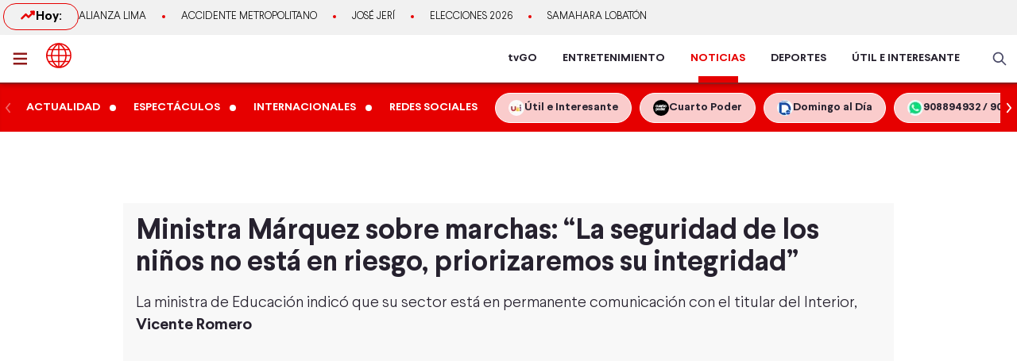

--- FILE ---
content_type: text/html; charset=utf-8
request_url: https://www.americatv.com.pe/noticias/actualidad/ministra-marquez-sobre-marchas-seguridad-ninos-no-esta-riesgo-priorizaremos-su-integridad-n477939
body_size: 21274
content:
<!DOCTYPE html><html lang="es"><head><meta charSet="utf-8" data-next-head=""/><meta name="viewport" content="width=device-width, initial-scale=1.0" data-next-head=""/><link rel="manifest" href="/noticias/manifest.json" data-next-head=""/><link href="/noticias/icons/icon-16x16.png" rel="icon" type="image/png" sizes="16x16" data-next-head=""/><link href="/noticias/icons/icon-32x32.png" rel="icon" type="image/png" sizes="32x32" data-next-head=""/><link rel="shortcut icon" href="/noticias/faviconAN.ico" data-next-head=""/><link rel="apple-touch-icon" href="/noticias/apple-touch-icon.png" data-next-head=""/><meta name="theme-color" content="#ff0000" data-next-head=""/><meta property="fb:admins" content="733654848" data-next-head=""/><meta property="fb:admins" content="1604112120" data-next-head=""/><meta property="fb:admins" content="1275711072" data-next-head=""/><meta property="fb:pages" content="153707081317782" data-next-head=""/><meta property="fb:pages" content="107076909351252" data-next-head=""/><meta property="fb:pages" content="120024891366736" data-next-head=""/><meta property="fb:pages" content="88715599038" data-next-head=""/><meta property="fb:pages" content="160434167421170" data-next-head=""/><meta property="fb:pages" content="1719611348287859" data-next-head=""/><meta property="fb:pages" content="219478018088300" data-next-head=""/><meta property="fb:pages" content="1420378271579301" data-next-head=""/><meta property="fb:pages" content="319998744859904" data-next-head=""/><meta property="fb:pages" content="167470349988033" data-next-head=""/><meta property="fb:pages" content="712137338815998" data-next-head=""/><meta property="fb:pages" content="292138057589866" data-next-head=""/><meta property="fb:pages" content="116691198363089" data-next-head=""/><meta property="fb:pages" content="1529350554008368" data-next-head=""/><meta property="fb:pages" content="752064148182305" data-next-head=""/><meta property="fb:pages" content="292528967448999" data-next-head=""/><meta property="fb:pages" content="146810535483511" data-next-head=""/><meta property="fb:pages" content="785628458208438" data-next-head=""/><meta property="fb:pages" content="199127030224006" data-next-head=""/><meta property="fb:pages" content="215099671999632" data-next-head=""/><script type="application/ld+json" data-next-head="">{"@context":"http://schema.org","@type":"Organization","logo":{"@type":"ImageObject","height":60,"url":"https://s-an.americatv.com.pe/f/assets/noticias/img/logo-amp.png","width":116},"name":"América Noticias","sameAs":["https://www.instagram.com/americanoticias/","https://twitter.com/noticiAmerica","https://www.facebook.com/americanoticiasoficial"],"url":"https://www.americatv.com.pe/noticias/","description":"América Noticias","address":{"@type":"PostalAddress","streetAddress":"Montero Rosas 1099 - Santa Beatriz","addressLocality":"Lima","addressRegion":"Lima","postalCode":"Lima 01","addressCountry":"Perú"},"contactPoint":{"@type":"ContactPoint","telephone":"+5114194000","contactType":"customer service"}}</script><title data-next-head="">Ministra Márquez sobre marchas: “La seguridad de los niños no está en riesgo, priorizaremos su integridad”</title><meta name="robots" content="index,follow" data-next-head=""/><meta name="description" content="La ministra de Educaci&amp;oacute;n indic&amp;oacute; que su sector est&amp;aacute; en permanente comunicaci&amp;oacute;n con el titular del Interior, Vicente Romero
" data-next-head=""/><meta property="og:title" content="Ministra Márquez sobre marchas: “La seguridad de los niños no está en riesgo, priorizaremos su integridad”" data-next-head=""/><meta property="og:description" content="La ministra de Educaci&amp;oacute;n indic&amp;oacute; que su sector est&amp;aacute; en permanente comunicaci&amp;oacute;n con el titular del Interior, Vicente Romero
" data-next-head=""/><meta property="og:url" content="https://www.americatv.com.pe/noticias/actualidad/ministra-marquez-sobre-marchas-seguridad-ninos-no-esta-riesgo-priorizaremos-su-integridad-n477939" data-next-head=""/><meta property="og:type" content="article" data-next-head=""/><meta property="article:published_time" content="2023-07-13T11:01:00-05:00" data-next-head=""/><meta property="article:modified_time" content="2023-07-13T11:03:00-05:00" data-next-head=""/><meta property="article:author" content="Karen Silva" data-next-head=""/><meta property="article:section" content="Actualidad" data-next-head=""/><meta property="article:tag" content="Ministerio de Educación" data-next-head=""/><meta property="article:tag" content="marchas" data-next-head=""/><meta property="article:tag" content="protestas" data-next-head=""/><meta property="og:image" content="https://e-an.americatv.com.pe/actualidad-ministra-marquez-sobre-marchas-seguridad-ninos-no-esta-riesgo-priorizaremos-su-integridad-n477939-696x418-1035444.jpg" data-next-head=""/><meta property="og:image:alt" content="Video: Canal N / Foto: Andina" data-next-head=""/><meta property="og:image:width" content="696" data-next-head=""/><meta property="og:image:height" content="418" data-next-head=""/><meta property="og:locale" content="es_PE" data-next-head=""/><link rel="canonical" href="https://www.americatv.com.pe/noticias/actualidad/ministra-marquez-sobre-marchas-seguridad-ninos-no-esta-riesgo-priorizaremos-su-integridad-n477939" data-next-head=""/><meta property="last_updated_date" content="2023-07-13T11:01:00-05:00" data-next-head=""/><meta property="article:location" content="region:PER" data-next-head=""/><meta property="article:opinion" content="false" data-next-head=""/><meta property="article:content_tier" content="free" data-next-head=""/><meta property="news_keywords" content="Ministerio de Educación, marchas, protestas" data-next-head=""/><meta property="distribution" content="global" data-next-head=""/><meta property="robots" content="max-image-preview:large" data-next-head=""/><meta property="googlebot" content="index, follow" data-next-head=""/><meta property="organization" content="América TV" data-next-head=""/><meta property="DC.Creator" content="Karen Silva" data-next-head=""/><meta property="DC.Title" content="Ministra Márquez sobre marchas: “La seguridad de los niños no está en riesgo, priorizaremos su integridad”" data-next-head=""/><meta property="DC.Date" content="2023-07-13T11:01:00-05:00" data-next-head=""/><meta property="DC.Source" content="América TV" data-next-head=""/><meta property="twitter:card" content="summary_large_image" data-next-head=""/><meta property="twitter:site" content="@noticiAmerica" data-next-head=""/><meta property="twitter:title" content="Ministra Márquez sobre marchas: “La seguridad de los niños no está en riesgo, priorizaremos su integridad”" data-next-head=""/><meta property="twitter:description" content="La ministra de Educaci&amp;oacute;n indic&amp;oacute; que su sector est&amp;aacute; en permanente comunicaci&amp;oacute;n con el titular del Interior, Vicente Romero" data-next-head=""/><meta property="twitter:image" content="https://e-an.americatv.com.pe/actualidad-ministra-marquez-sobre-marchas-seguridad-ninos-no-esta-riesgo-priorizaremos-su-integridad-n477939-696x418-1035444.jpg" data-next-head=""/><link rel="amphtml" href="https://www.americatv.com.pe/noticias/amp/actualidad/ministra-marquez-sobre-marchas-seguridad-ninos-no-esta-riesgo-priorizaremos-su-integridad-n477939" data-next-head=""/><link rel="license" href="https://creativecommons.org/licenses/by/4.0/" data-next-head=""/><script type="application/ld+json" data-next-head="">
            {"@context":"https://schema.org","@graph":[{"@type":["NewsArticle","Article"],"@id":"https://www.americatv.com.pe/noticias/actualidad/ministra-marquez-sobre-marchas-seguridad-ninos-no-esta-riesgo-priorizaremos-su-integridad-n477939","mainEntityOfPage":{"@type":"WebPage","@id":"https://www.americatv.com.pe/noticias/actualidad/ministra-marquez-sobre-marchas-seguridad-ninos-no-esta-riesgo-priorizaremos-su-integridad-n477939"},"headline":"Ministra Márquez sobre marchas: “La seguridad de los niños no está en riesgo, priorizaremos su integridad”","alternativeHeadline":"Ministra Márquez sobre marchas: “La seguridad de los niños no está en riesgo, priorizaremos su integridad”","description":"La ministra de Educaci&amp;oacute;n indic&amp;oacute; que su sector est&amp;aacute; en permanente comunicaci&amp;oacute;n con el titular del Interior, Vicente Romero","image":["https://e-an.americatv.com.pe/actualidad-ministra-marquez-sobre-marchas-seguridad-ninos-no-esta-riesgo-priorizaremos-su-integridad-n477939-696x418-1035444.jpg"],"datePublished":"2023-07-13T11:01:00-05:00","dateModified":"2023-07-13T11:03:00-05:00","isAccessibleForFree":true,"inLanguage":"es-PE","articleSection":"Actualidad","keywords":["Ministerio de Educación","marchas","protestas"],"locationCreated":{"@type":"Place","name":"Perú"},"license":"https://creativecommons.org/licenses/by/4.0/","speakable":{"@type":"SpeakableSpecification","xpath":["/html/head/title","/html/body//h1"]},"author":{"@type":"Person","name":"Karen Silva","url":"https://www.americatv.com.pe/noticias/autor/karen-silva"},"publisher":{"@type":"Organization","name":"América Televisión","logo":{"@type":"ImageObject","url":"/icons/android-chrome-192x192.png","width":192,"height":192},"sameAs":["https://www.facebook.com/americatelevision","https://twitter.com/americatv_peru","https://www.instagram.com/americatelevision/"]},"dateline":"2023-07-13T11:01:00-05:00","publishingPrinciples":"https://snrtv.org.pe/codigo-de-etica/","articleBody":"\"La ministra de Educaci&oacute;n, Magnet M&aacute;rquez, se pronunci&oacute; sobre las marchas y protestas anunciadas en Lima e indic&oacute; que no hay razones para pensar que la integridad de los alumnos est&eacute; en riesgo. &ldquo;Hago votos porque estas movilizaciones sean totalmente pac&iacute;ficas, el derecho de protesta est&aacute; garantizado. Supone que no se deben interrumpir ning&uacute;n tipo de labores de aquellos que la quieran realizar&rdquo;, indic&oacute; a la prensa. &ldquo;Por lo pronto, en los colegios seguimos dictando clases con normalidad. No hay nada que nos haga pensar que la seguridad de nuestros ni&ntilde;os est&aacute; en riesgo&rdquo;, manifest&oacute;. La funcionaria indic&oacute; que su sector est&aacute; en permanente comunicaci&oacute;n con el ministro del Interior, Vicente Romero, ya que ellos priorizar&aacute;n la integridad de los alumnos. Marchas y protestas anunciadas en Lima&nbsp; Para exigir la renuncia de la presidenta Dina Boluarte, se ha anunciado la participaci&oacute;n de las organizaciones sindicales, cuyas delegaciones partir&iacute;an de las regiones a Lima a partir del 17 de julio. Buscan sumarse a la marcha nacional que iniciar&iacute;a el 19 de julio. Por su parte, el ministro del Interior, Vicente Romero, resalt&oacute; que la Polic&iacute;a Nacional del Per&uacute; est&aacute; trabajando de forma permanente y que la seguridad en Lima se va a reforzar y sostuvo que no hay una convocatoria real sobre alguna marcha.   \"","citation":[{"@type":"CreativeWork","url":"https://www.americatv.com.pe/noticias/tag/ministerio-educacion"},{"@type":"CreativeWork","url":"https://www.americatv.com.pe/noticias/tag/marchas"},{"@type":"CreativeWork","url":"https://www.americatv.com.pe/noticias/tag/protestas"}],"video":[{"@type":"VideoObject","@id":"https://mdstrm.com/embed/64b0190df7be193f48f83b0e","name":"Ministra Márquez sobre marchas: “La seguridad de los niños no está en riesgo, priorizaremos su integridad”","description":"La ministra de Educaci&amp;oacute;n indic&amp;oacute; que su sector est&amp;aacute; en permanente comunicaci&amp;oacute;n con el titular del Interior, Vicente Romero","thumbnailUrl":"https://e-an.americatv.com.pe/actualidad-ministra-marquez-sobre-marchas-seguridad-ninos-no-esta-riesgo-priorizaremos-su-integridad-n477939-696x418-1035444.jpg","uploadDate":"2023-07-13T11:01:00-05:00","duration":"PT0H3M42S","contentUrl":"https://mdstrm.com/video/64b0190df7be193f48f83b1c.mp4","embedUrl":"https://mdstrm.com/embed/64b0190df7be193f48f83b0e","encodingFormat":"video/mp4","inLanguage":"es-PE","isFamilyFriendly":true,"caption":"","author":{"@type":"Person","name":"Karen Silva","url":"https://www.americatv.com.pe/noticias/autor/karen-silva"},"publisher":{"@type":"NewsMediaOrganization","name":"América Noticias","logo":{"@type":"ImageObject","url":"/icons/android-chrome-192x192.png","width":192,"height":192}},"sameAs":["https://www.facebook.com/americatelevision","https://twitter.com/americatv_peru","https://www.instagram.com/americatelevision/"]}]}]}</script><script type="application/ld+json" data-next-head="">{"@context":"https://schema.org","@type":"ItemList","itemListElement":[{"@type":"ListItem","position":"1","url":"https://www.americatv.com.pe/noticias/actualidad/ministro-jauregui-padres-evitaran-colas-matricula-digital-escolar-2026-n514621"},{"@type":"ListItem","position":"2","url":"https://www.americatv.com.pe/noticias/actualidad/que-pena-propone-congreso-cubrir-rostro-protestas-n512900"},{"@type":"ListItem","position":"3","url":"https://www.americatv.com.pe/noticias/actualidad/plantean-sancionar-uso-pirotecnicos-como-arma-protestas-n512363"},{"@type":"ListItem","position":"4","url":"https://www.americatv.com.pe/noticias/actualidad/trayectoria-bala-que-causo-muerte-eduardo-ruiz-n512180"},{"@type":"ListItem","position":"5","url":"https://www.americatv.com.pe/noticias/actualidad/protesta-que-termino-violencia-y-muerte-n512072"},{"@type":"ListItem","position":"6","url":"https://www.americatv.com.pe/noticias/actualidad/gobierno-crea-grupo-evaluar-apoyo-deudos-marchas-n512050"}]}</script><link rel="preload" href="/noticias/_next/static/css/9786323b6414af17.css" as="style"/><link rel="stylesheet" href="/noticias/_next/static/css/9786323b6414af17.css" data-n-g=""/><link rel="preload" href="/noticias/_next/static/css/0dbba7c066b79e51.css" as="style"/><link rel="stylesheet" href="/noticias/_next/static/css/0dbba7c066b79e51.css" data-n-p=""/><noscript data-n-css=""></noscript><script defer="" nomodule="" src="/noticias/_next/static/chunks/polyfills-42372ed130431b0a.js"></script><script src="/noticias/js/player_api.js" defer="" data-nscript="beforeInteractive"></script><script src="/noticias/_next/static/chunks/webpack-684ed5a9b560ae3a.js" defer=""></script><script src="/noticias/_next/static/chunks/framework-a6b3d2fb26bce5d1.js" defer=""></script><script src="/noticias/_next/static/chunks/main-227ab5b4b4814a95.js" defer=""></script><script src="/noticias/_next/static/chunks/pages/_app-cac67f499138c0bb.js" defer=""></script><script src="/noticias/_next/static/chunks/751-5cbf18b777f2363d.js" defer=""></script><script src="/noticias/_next/static/chunks/369-2adc4e18b737d5e8.js" defer=""></script><script src="/noticias/_next/static/chunks/pages/%5Bsection%5D/%5Bid%5D-249f76e2b226222f.js" defer=""></script><script src="/noticias/_next/static/estaticos/_buildManifest.js" defer=""></script><script src="/noticias/_next/static/estaticos/_ssgManifest.js" defer=""></script></head><body><div id="__next"><noscript><iframe src="https://www.googletagmanager.com/ns.html?id=GTM-KG65Z6S" height="0" width="0" style="display:none;visibility:hidden"></iframe></noscript><div class="fixed w-full"><div class="max-w-screen md:mx-auto relative"></div></div><div><div class="bg-[#F1F1F1] md:h-[44px]"><div class="container mx-auto p-1 flex items-center gap-4 overflow-hidden"><div class="w-1/4 md:w-auto"><div class="border border-an2 rounded-2xl font-bold gap-2 px-3 md:px-5 md:py-1 flex"><svg xmlns="http://www.w3.org/2000/svg" width="20" height="20" fill="none"><path stroke="#E60000" stroke-linecap="round" stroke-linejoin="round" stroke-width="2.5" d="m2.5 14.167 5-5 3.333 3.333L17.5 5.833"></path><path stroke="#E60000" stroke-linecap="round" stroke-linejoin="round" stroke-width="2.5" d="M14.167 5.833H17.5v3.334"></path></svg> Hoy:</div></div><div class="w-3/4 md:w-full"><ul class="flex snap-x overflow-x-auto items-center uppercase font-light text-xs md:text-[13px] text-ae-light-600 whitespace-nowrap"></ul></div></div></div><div class="w-full top-0 absolute z-20 flex bg-white relative border-b-2 border-[#901A1A] shadow-md"><div class="container mx-auto px-1 relative z-30 w-full"><div class="flex justify-between h-15"><div class="flex items-center"><div class="inline-flex "><button class="inline-block p-3 pr-6" aria-label="abrir menú"><svg xmlns="http://www.w3.org/2000/svg" width="18" height="16" fill="none" class="fill-an3"><path d="M.75 15.5h22.5V13H.75v2.5Zm0-6.25h22.5v-2.5H.75v2.5ZM.75.5V3h22.5V.5H.75Z"></path></svg></button></div><div class="px-auto"><a class="inline-block" aria-label="logo américa noticias" href="/noticias"><svg xmlns="https://www.w3.org/2000/svg" width="30" height="30" viewBox="0 0 40.111 40.111" class="fill-anbg w-8 h-8 md:w-8 md:h-8"><path class="svg-logo-a" data-name="Trazado 14924" d="M37.364 10.093c-.12-.2-.2-.358-.319-.557a19.751 19.751 0 0 0-5.185-5.568c-.519-.358-1.037-.716-1.6-1.074-.2-.119-.4-.239-.558-.318A20.439 20.439 0 0 0 20.173.15h-.2A19.425 19.425 0 0 0 9.922 2.934a20.048 20.048 0 0 0-7.1 7.159 19.833 19.833 0 0 0 0 19.886l.279.517a20.087 20.087 0 0 0 5.3 5.687c.479.358 1 .676 1.516.994.4.239.758.437 1.157.636a20.215 20.215 0 0 0 8.895 2.148h.16a19.62 19.62 0 0 0 5.863-.915 17.964 17.964 0 0 0 4.188-1.869 21.951 21.951 0 0 0 1.994-1.352A19.891 19.891 0 0 0 37 30.496l.279-.517c.12-.2.2-.358.319-.557a20.215 20.215 0 0 0 2.273-7.4 15.923 15.923 0 0 0 .08-1.949 18.962 18.962 0 0 0-2.587-9.98Zm.638 8.949h-5.584a21.451 21.451 0 0 0-1.635-7.437h5.105a17.788 17.788 0 0 1 2.114 7.436ZM21.09 2.85a21.376 21.376 0 0 1 6.5 6.721h-6.5Zm-1.994 6.726h-6.5a20.558 20.558 0 0 1 6.5-6.721Zm-3.071-6.96a22.364 22.364 0 0 0-5.7 6.96h-4.79a18.217 18.217 0 0 1 10.49-6.96Zm3.071 8.988v7.437H9.762a19.963 19.963 0 0 1 1.795-7.437Zm0 9.426v7.437h-7.539a19.963 19.963 0 0 1-1.795-7.437Zm0 9.466v6.721a20.951 20.951 0 0 1-6.5-6.721Zm1.994 0h6.5a20.558 20.558 0 0 1-6.5 6.721Zm3.071 6.96a22.364 22.364 0 0 0 5.7-6.96h4.789a18.217 18.217 0 0 1-10.489 6.959Zm-3.071-8.989V21.03h9.333a19.963 19.963 0 0 1-1.795 7.437Zm0-9.426v-7.437h7.538a19.963 19.963 0 0 1 1.795 7.437Zm8.974-13.84c.479.318.957.676 1.4 1.034a18.35 18.35 0 0 1 3.186 3.381h-4.785a22.069 22.069 0 0 0-5.7-7 18.047 18.047 0 0 1 5.424 2.267 3.328 3.328 0 0 1 .475.318Zm-25.806 6.4h5.106a22.617 22.617 0 0 0-1.635 7.437H2.184a18.351 18.351 0 0 1 2.074-7.434ZM2.184 21.03h5.544a21.451 21.451 0 0 0 1.635 7.437H4.258a17.017 17.017 0 0 1-1.635-4.375c-.04-.119-.04-.239-.08-.4-.04-.119-.04-.239-.08-.358a19.272 19.272 0 0 1-.279-2.184s0-.08 0-.12Zm8.895 14.477a18.619 18.619 0 0 1-5.584-5.011h4.786a23.061 23.061 0 0 0 5.744 6.96 21.982 21.982 0 0 1-2.875-.915c-.359-.159-.718-.318-1.037-.477-.356-.2-.675-.359-1.034-.557Zm24.849-7.039h-5.106a22.617 22.617 0 0 0 1.635-7.437h5.584a19.049 19.049 0 0 1-2.113 7.436Z" stroke-width="0.3"></path></svg></a></div></div><div class="flex"><nav class="hidden md:flex md:items-center mr-4"><ul class="flex h-full text-sm font-bold text-[#26212E] overflow-hidden"><li class="mx-4 flex h-full relative group"><a href="https://tvgo.americatv.com.pe/" class="flex h-full items-center" target="_blank" rel="noreferrer" style="color:#26212E">tvGO</a><span style="background:#26212E" class="absolute -bottom-2 group-hover:-bottom-0  w-[50px] block h-2 left-1/2 transform -translate-x-1/2 transition-all"></span></li><li class="mx-4 flex h-full relative group"><a href="https://www.americatv.com.pe/entretenimiento" class="flex h-full items-center" target="_self" rel="noreferrer" style="color:#26212E">ENTRETENIMIENTO</a><span style="background:#FF7637" class="absolute -bottom-2 group-hover:-bottom-0  w-[50px] block h-2 left-1/2 transform -translate-x-1/2 transition-all"></span></li><li class="mx-4 flex h-full relative group"><a href="/noticias" class="flex h-full items-center" target="_self" rel="noreferrer" style="color:#E60000">NOTICIAS</a><span style="background:#E60000" class="absolute -bottom-0  w-[50px] block h-2 left-1/2 transform -translate-x-1/2 transition-all"></span></li><li class="mx-4 flex h-full relative group"><a href="https://www.americatv.com.pe/deportes" class="flex h-full items-center" target="_self" rel="noreferrer" style="color:#26212E">DEPORTES</a><span style="background:#00A7FF" class="absolute -bottom-2 group-hover:-bottom-0  w-[50px] block h-2 left-1/2 transform -translate-x-1/2 transition-all"></span></li><li class="mx-4 flex h-full relative group"><a href="https://www.americatv.com.pe/noticias/util-e-interesante" class="flex h-full items-center" target="_self" rel="noreferrer" style="color:#26212E">ÚTIL E INTERESANTE</a><span style="background:#8E38B6" class="absolute -bottom-2 group-hover:-bottom-0  w-[50px] block h-2 left-1/2 transform -translate-x-1/2 transition-all"></span></li></ul></nav><div class="flex items-center"><div class="flex items-center"><button class="hidden md:flex px-2"><svg xmlns="http://www.w3.org/2000/svg" class="fill-an-text-100 w-5" width="24" height="24" fill="none" viewBox="0 0 24 24"><path fill="#494966" fill-rule="evenodd" d="M16.325 14.899l5.38 5.38a1.009 1.009 0 11-1.427 1.426l-5.38-5.38a8 8 0 111.426-1.426h.001zM10 16a6 6 0 100-12 6 6 0 000 12z" clip-rule="evenodd"></path></svg></button></div></div></div></div></div></div><div class="bg-anbg shadow-inner"><div class="container mx-auto"><nav class="h-15 flex items-center"><ul class="w-full flex snap-x snap-proximity overflow-x-auto md:overflow-x-visible md:flex-none"><div class="relative w-full flex items-center"><div class="keen-slider flex gap-4 md:gap-0 snap-x snap-mandatory !overflow-x-auto md:!overflow-hidden touch-auto md:touch-pan-y w-full"><div class="keen-slider__slide snap-start min-w-fit max-w-fit snap-center shrink-0 flex md:inline-flex items-center"><a href="/noticias/actualidad"><div class="text-white hover:text-white text-sm uppercase font-semibold px-3 py-2">Actualidad</div></a><i class="w-2 h-2 bg-white rounded-full flex"></i></div><div class="keen-slider__slide snap-start min-w-fit max-w-fit snap-center shrink-0 flex md:inline-flex items-center"><a href="/noticias/espectaculos"><div class="text-white hover:text-white text-sm uppercase font-semibold px-3 py-2">Espectáculos</div></a><i class="w-2 h-2 bg-white rounded-full flex"></i></div><div class="keen-slider__slide snap-start min-w-fit max-w-fit snap-center shrink-0 flex md:inline-flex items-center"><a href="/noticias/internacionales"><div class="text-white hover:text-white text-sm uppercase font-semibold px-3 py-2">Internacionales</div></a><i class="w-2 h-2 bg-white rounded-full flex"></i></div><div class="keen-slider__slide snap-start min-w-fit max-w-fit snap-center shrink-0 flex md:inline-flex items-center"><a href="/noticias/redes-sociales"><div class="text-white hover:text-white text-sm uppercase font-semibold px-3 py-2">Redes Sociales</div></a></div><div class="keen-slider__slide snap-start min-w-fit max-w-fit "><a data-variant="transparent" class="px-4 py-2 text-sm rounded-full border border-white bg-white/80 hover:bg-white text-[#26212E] font-bold whitespace-nowrap flex items-center gap-2" href="https://www.americatv.com.pe/noticias/util-e-interesante?utm_source=AN&amp;utm_medium=Boton&amp;utm_campaign=UeI%20Home"><span><img alt="imagen default" loading="lazy" width="20" height="20" decoding="async" data-nimg="1" class="rounded-full" style="color:transparent" src="https://e-an.americatv.com.pe/cms-20x20-993291.jpg"/></span><span>Útil e Interesante</span></a></div><div class="keen-slider__slide snap-start min-w-fit max-w-fit "><a data-variant="transparent" class="px-4 py-2 text-sm rounded-full border border-white bg-white/80 hover:bg-white text-[#26212E] font-bold whitespace-nowrap flex items-center gap-2" href="https://www.americatv.com.pe/noticias/tag/cuarto-poder?utm_source=AN&amp;utm_medium=Boton&amp;utm_campaign=Cuarto%Poder"><span><img alt="imagen default" loading="lazy" width="20" height="20" decoding="async" data-nimg="1" class="rounded-full" style="color:transparent" src="https://e-an.americatv.com.pe/cms-20x20-995739.jpg"/></span><span>Cuarto Poder</span></a></div><div class="keen-slider__slide snap-start min-w-fit max-w-fit "><a data-variant="transparent" class="px-4 py-2 text-sm rounded-full border border-white bg-white/80 hover:bg-white text-[#26212E] font-bold whitespace-nowrap flex items-center gap-2" href="https://www.americatv.com.pe/noticias/noticias-de-domingo-al-dia-142546"><span><img alt="imagen default" loading="lazy" width="20" height="20" decoding="async" data-nimg="1" class="rounded-full" style="color:transparent" src="https://e-an.americatv.com.pe/cms-20x20-1011790.jpg"/></span><span>Domingo al Día</span></a></div><div class="keen-slider__slide snap-start min-w-fit max-w-fit "><a data-variant="transparent" class="px-4 py-2 text-sm rounded-full border border-white bg-white/80 hover:bg-white text-[#26212E] font-bold whitespace-nowrap flex items-center gap-2" href="https://wa.me/51908894932"><span><img alt="imagen default" loading="lazy" width="20" height="20" decoding="async" data-nimg="1" class="rounded-full" style="color:transparent" src="https://e-an.americatv.com.pe/cms-20x20-1083953.jpg"/></span><span>908894932 / 908915993</span></a></div></div></div></ul></nav></div></div></div><div id="SKIN" data-ads-name="skin" style="top:166px" class="AdsSlot_skin__Og2Rm fixed w-full bg-white z-0 "></div><main class="fit max-w-screen md:mx-auto z-10 relative __variable_1ee43b __variable_c00003"><div id="LEADERBOARD1" data-ads-name="Leaderboard_1" class="AdsSlot_leaderboard__b_MRN z-20 AdsSlot_ads__47CZf"></div><div class="md:p-4 bg-[#F8F8F8]"><div class="text-tg"><h1 class="md:text-4xl text-xl mb-4 px-4 md:px-0">Ministra Márquez sobre marchas: “La seguridad de los niños no está en riesgo, priorizaremos su integridad”</h1><h2 class="text-lg md:text-xl mb-4 font-light px-4 md:px-0">La ministra de Educaci&oacute;n indic&oacute; que su sector est&aacute; en permanente comunicaci&oacute;n con el titular del Interior, <strong><a href="https://www.americatv.com.pe/noticias/noticias-de-vicente-romero-85853">Vicente Romero</a></strong>
</h2><div class="px-4 md:px-0"><div class="Element_root__35SVY"><div class="relative rounded-t-md overflow-hidden"><div id="64b0190df7be193f48f83b0e" class="Element_videoMS__0GHhK player-video"></div><iframe src="https://mdstrm.com/embed/64b0190df7be193f48f83b0e" width="640" height="360" style="position:absolute;left:0;top:0;width:100%;height:100%;opacity:0;pointer-events:none" allow="autoplay; fullscreen"></iframe></div><div class="bg-gray-200 text-sm font-bold px-2 py-3 md:text-sm rounded-b-md">Video: Canal N / Foto: Andina</div></div></div><div id="MEDIUMRECTANGLE1" data-ads-name="rectmed" class="AdsSlot_rectmed__WgIJa flex justify-center my-4 AdsSlot_ads__47CZf"></div><div class="md:flex mt-8"><div class="md:w-2/3 md:pr-4"><div class="px-4 md:px-0"><div class="md:flex md:justify-between md:items-center"><div class="mb-4 md:mb-0"><div class="p-1 font-bold"><span class="mr-1">Por: </span><a class="text-an3 capitalize" href="/noticias/autor/karen-silva">Karen Silva</a><div class="w-12 h-1 rounded-md bg-an3 mt-1"></div></div><ol class="flex text-gray-600"><li class="text-xs font-normal uppercase p-1"><a href="../">América Noticias »</a></li><li class="text-xs font-normal uppercase p-1"><a href="../actualidad">Actualidad<!-- --> »</a></li><li class="text-xs font-normal uppercase p-1"><time> - </time></li></ol></div><div class="flex justify-start"><button class="w-8 h-8" aria-label="compartir en facebook"><img alt="compartir en facebook" loading="lazy" width="34" height="34" decoding="async" data-nimg="1" style="color:transparent" src="/noticias/icons/ico-facebook-color.svg"/></button><button class="pr-0 pt-0 ml-2 w-8 h-8" aria-label="compartir en twitter"><img alt="compartir en twitter" loading="lazy" width="34" height="34" decoding="async" data-nimg="1" style="color:transparent" src="/noticias/icons/ico-x-color.svg"/></button><button class="pr-0 pt-0 ml-2 w-8 h-8" aria-label="compartir en whatsapp"><img alt="compartir en whatsapp" loading="lazy" width="34" height="34" decoding="async" data-nimg="1" style="color:transparent" src="/noticias/icons/ico-whatsapp-color.svg"/></button><button class="pr-0 pt-0 ml-2 w-8 h-8 undefined" aria-label="copiar enlace"><img alt="compartir enlace" loading="lazy" width="34" height="34" decoding="async" data-nimg="1" style="color:transparent" src="/noticias/icons/ico-link-color.svg"/></button></div></div><div class="body py-4 text-tg border-b border-gray-300 pb-4 mb-4 PageArticle_body__SiR1H"><div><div class="text-xl font-light leading-8"><div>
<p>La <a href="https://www.americatv.com.pe/noticias/actualidad/ministra-educacion-anuncio-separacion-docentes-que-hayan-presentado-documentacion-falsa-n477760" rel="follow" target="_blank"><strong>ministra de Educaci&oacute;n, Magnet M&aacute;rquez</strong></a>, se pronunci&oacute; sobre las <a href="https://www.americatv.com.pe/noticias/actualidad/ministro-justicia-marchas-deben-pacificas-porque-violencia-genera-pobreza-n477771" rel="follow" target="_blank"><strong>marchas y protestas</strong></a> anunciadas en Lima e indic&oacute; que no hay razones para pensar que la integridad de los alumnos est&eacute; en riesgo.</p>
</div>
</div></div><div><div class="text-xl font-light leading-8"><div><p>&ldquo;Hago votos porque estas movilizaciones sean totalmente pac&iacute;ficas, el derecho de protesta est&aacute; garantizado. Supone que no se deben interrumpir ning&uacute;n tipo de labores de aquellos que la quieran realizar&rdquo;, indic&oacute; a la prensa.</p></div></div></div><div><div class="text-xl font-light leading-8"><div><p>&ldquo;Por lo pronto, en los colegios seguimos dictando clases con normalidad. No hay nada que nos haga pensar que la seguridad de nuestros ni&ntilde;os est&aacute; en riesgo&rdquo;, manifest&oacute;.</p></div></div></div><div><div class="text-xl font-light leading-8"><div><p>La funcionaria indic&oacute; que su sector est&aacute; en permanente comunicaci&oacute;n con el ministro del Interior, Vicente Romero, ya que ellos priorizar&aacute;n la integridad de los alumnos.</p></div></div></div><div><div class="text-xl font-light leading-8"><div>
<h2>Marchas y protestas anunciadas en Lima</h2>

<p>&nbsp;</p>
</div>
</div></div><div><div class="text-xl font-light leading-8"><div><p>Para exigir la renuncia de la presidenta Dina Boluarte, se ha anunciado la participaci&oacute;n de las organizaciones sindicales, cuyas delegaciones partir&iacute;an de las regiones a Lima a partir del 17 de julio. Buscan sumarse a la marcha nacional que iniciar&iacute;a el 19 de julio.</p></div></div></div><div><div class="text-xl font-light leading-8"><div><p>Por su parte, el ministro del Interior, Vicente Romero, resalt&oacute; que la Polic&iacute;a Nacional del Per&uacute; est&aacute; trabajando de forma permanente y que la seguridad en Lima se va a reforzar y sostuvo que no hay una convocatoria real sobre alguna marcha.</p></div></div></div><div class="border-b border-gray-300 last:border-b-0 mb-4"><div class="mb-4 "><a href="/noticias/actualidad/magnet-marquez-sobre-cesar-vasquez-nuevo-ministro-salud-no-conozco-denuncias-n476685"><div class="font-bold text-an2 text-xl uppercase mb-2">LEE TAMBIÉN</div><div class="flex gap-4"><div class="w-[140px] rounded overflow-hidden flex-none"><div class="aspect-video"><picture><source srcSet="
                      https://e-an.americatv.com.pe/actualidad-magnet-marquez-sobre-cesar-vasquez-nuevo-ministro-salud-no-conozco-denuncias-n476685-137x76-1032314.jpg 1x,
                      https://e-an.americatv.com.pe/actualidad-magnet-marquez-sobre-cesar-vasquez-nuevo-ministro-salud-no-conozco-denuncias-n476685-274x152-1032314.jpg 1x" media="(max-width: 768px)"/><img alt="Magnet Márquez dijo desconocer las denuncias contra nuevo ministro de Salud, César Vásquez" fetchpriority="low" loading="lazy" width="140" height="78" decoding="async" data-nimg="1" class="w-full" style="color:transparent" src="https://e-an.americatv.com.pe/actualidad-magnet-marquez-sobre-cesar-vasquez-nuevo-ministro-salud-no-conozco-denuncias-n476685-140x78-1032314.jpg"/></picture></div></div><div><div class="font-light md:text-lg hover:underline text-md text-tg">Magnet Márquez dijo desconocer las denuncias contra nuevo ministro de Salud, César Vásquez</div></div></div></a></div></div><div class="border-b border-gray-300 last:border-b-0 mb-4"><div class="mb-4 "><a href="/noticias/actualidad/ministerio-educacion-contra-nombramiento-automatico-docentes-n476875"><div class="font-bold text-an2 text-xl uppercase mb-2">LEE TAMBIÉN</div><div class="flex gap-4"><div class="w-[140px] rounded overflow-hidden flex-none"><div class="aspect-video"><picture><source srcSet="
                      https://e-an.americatv.com.pe/actualidad-ministerio-educacion-contra-nombramiento-automatico-docentes-n476875-137x76-1032797.jpg 1x,
                      https://e-an.americatv.com.pe/actualidad-ministerio-educacion-contra-nombramiento-automatico-docentes-n476875-274x152-1032797.jpg 1x" media="(max-width: 768px)"/><img alt="Ministerio de Educación en contra de nombramiento automático de docentes " fetchpriority="low" loading="lazy" width="140" height="78" decoding="async" data-nimg="1" class="w-full" style="color:transparent" src="https://e-an.americatv.com.pe/actualidad-ministerio-educacion-contra-nombramiento-automatico-docentes-n476875-140x78-1032797.jpg"/></picture></div></div><div><div class="font-light md:text-lg hover:underline text-md text-tg">Ministerio de Educación en contra de nombramiento automático de docentes </div></div></div></a></div></div><div class="border-b border-gray-300 last:border-b-0 mb-4"><div class="mb-4 "><a href="/noticias/actualidad/ministerio-educacion-dispuso-atencion-psicologica-entorno-nina-11-anos-que-murio-independencia-n475935"><div class="font-bold text-an2 text-xl uppercase mb-2">LEE TAMBIÉN</div><div class="flex gap-4"><div class="w-[140px] rounded overflow-hidden flex-none"><div class="aspect-video"><picture><source srcSet="
                      https://e-an.americatv.com.pe/actualidad-ministerio-educacion-dispuso-atencion-psicologica-entorno-nina-11-anos-que-murio-independencia-n475935-137x76-1030621.jpg 1x,
                      https://e-an.americatv.com.pe/actualidad-ministerio-educacion-dispuso-atencion-psicologica-entorno-nina-11-anos-que-murio-independencia-n475935-274x152-1030621.jpg 1x" media="(max-width: 768px)"/><img alt="Ministerio de Educación dispuso atención psicológica para entorno de niña de 11 años que murió en Independencia" fetchpriority="low" loading="lazy" width="140" height="78" decoding="async" data-nimg="1" class="w-full" style="color:transparent" src="https://e-an.americatv.com.pe/actualidad-ministerio-educacion-dispuso-atencion-psicologica-entorno-nina-11-anos-que-murio-independencia-n475935-140x78-1030621.jpg"/></picture></div></div><div><div class="font-light md:text-lg hover:underline text-md text-tg">Ministerio de Educación dispuso atención psicológica para entorno de niña de 11 años que murió en Independencia</div></div></div></a></div></div></div><div class="block border-b border-gray-300 pb-4 mb-4"><h3 class="font-bold text-an2 text-xl uppercase mb-2">ETIQUETAS</h3><div class="flex flex-wrap gap-4"><a href="/noticias/tag/ministerio-educacion"><button data-variant="border" class="px-4 py-2 text-sm bg-[#F1F1F1] border border-[#F1F1F1] rounded-full hover:border-an2 hover:text-an3 text-ml uppercase font-bold">Ministerio de Educación</button></a><a href="/noticias/tag/marchas"><button data-variant="border" class="px-4 py-2 text-sm bg-[#F1F1F1] border border-[#F1F1F1] rounded-full hover:border-an2 hover:text-an3 text-ml uppercase font-bold">marchas</button></a><a href="/noticias/tag/protestas"><button data-variant="border" class="px-4 py-2 text-sm bg-[#F1F1F1] border border-[#F1F1F1] rounded-full hover:border-an2 hover:text-an3 text-ml uppercase font-bold">protestas</button></a></div></div><div class="border-b border-gray-300 pb-4 mb-4"><a data-variant="border" class="px-4 py-2 text-sm bg-[#F1F1F1] border border-[#F1F1F1] rounded-full hover:border-an2 hover:text-an3 text-ml font-bold inline-flex items-center" href="https://news.google.com/publications/CAAqBwgKMNLAlgswteatAw?hl=es-419&amp;gl=PE&amp;ceid=PE%3Aes-419"><div class="w-10 h-10 rounded-full py-2"><img alt="imagen logo de google noticias" loading="lazy" width="35" height="35" decoding="async" data-nimg="1" style="color:transparent" srcSet="/noticias/_next/image?url=%2Fnoticias%2Fimg%2Fgnews.png&amp;w=48&amp;q=75 1x, /noticias/_next/image?url=%2Fnoticias%2Fimg%2Fgnews.png&amp;w=96&amp;q=75 2x" src="/noticias/_next/image?url=%2Fnoticias%2Fimg%2Fgnews.png&amp;w=96&amp;q=75"/></div><div class="font-bold text-sm">Síguenos en Google News</div></a></div></div><div id="MEDIUMRECTANGLE2" data-ads-name="rectmed" class="AdsSlot_rectmed__WgIJa flex justify-center mb-4 AdsSlot_ads__47CZf"></div><div></div><section class="border-b border-gray-300 pb-4 mb-4"><div class="bg-[#EEEEEE] py-8 px-4 rounded-md"><h3 class="font-bold text-an2 text-xl uppercase mb-2">RELACIONADAS</h3><div class="grid grid-cols-2 gap-4 md:grid-cols-3"><article class="relative overflow-hidden "><div class="aspect-video relative"><a href="/noticias/actualidad/ministro-jauregui-padres-evitaran-colas-matricula-digital-escolar-2026-n514621"><div class="w-7 h-7 absolute bottom-2 left-2" style="background-image:url(/noticias/icons/ico-play.svg);background-size:contain"></div><picture class=""><source srcSet="
                                https://e-an.americatv.com.pe/actualidad-ministro-jauregui-padres-evitaran-colas-matricula-digital-escolar-2026-n514621-168x95-1124436.jpg 1x,
                                https://e-an.americatv.com.pe/actualidad-ministro-jauregui-padres-evitaran-colas-matricula-digital-escolar-2026-n514621-336x190-1124436.jpg 2x
                              " media="(max-width: 768px)"/><img alt="Ministro de Educación: Padres evitarán colas con matrícula digital escolar 2026" fetchpriority="low" loading="lazy" width="189" height="107" decoding="async" data-nimg="1" class="w-full" style="color:transparent" src="https://e-an.americatv.com.pe/actualidad-ministro-jauregui-padres-evitaran-colas-matricula-digital-escolar-2026-n514621-189x107-1124436.jpg"/></picture></a></div><div class=""><a href="/noticias/actualidad/ministro-jauregui-padres-evitaran-colas-matricula-digital-escolar-2026-n514621"><h3 class="pt-2 text-base font-normal hover:underline">Ministro de Educación: Padres evitarán colas con matrícula digital escolar 2026</h3></a></div></article><article class="relative overflow-hidden "><div class="aspect-video relative"><a href="/noticias/actualidad/que-pena-propone-congreso-cubrir-rostro-protestas-n512900"><div class="w-7 h-7 absolute bottom-2 left-2" style="background-image:url(/noticias/icons/ico-play.svg);background-size:contain"></div><picture class=""><source srcSet="
                                https://e-an.americatv.com.pe/actualidad-que-pena-propone-congreso-cubrir-rostro-protestas-n512900-168x95-1120258.jpg 1x,
                                https://e-an.americatv.com.pe/actualidad-que-pena-propone-congreso-cubrir-rostro-protestas-n512900-336x190-1120258.jpg 2x
                              " media="(max-width: 768px)"/><img alt="¿Qué pena propone el Congreso por cubrir el rostro en protestas?" fetchpriority="low" loading="lazy" width="189" height="107" decoding="async" data-nimg="1" class="w-full" style="color:transparent" src="https://e-an.americatv.com.pe/actualidad-que-pena-propone-congreso-cubrir-rostro-protestas-n512900-189x107-1120258.jpg"/></picture></a></div><div class=""><a href="/noticias/actualidad/que-pena-propone-congreso-cubrir-rostro-protestas-n512900"><h3 class="pt-2 text-base font-normal hover:underline">¿Qué pena propone el Congreso por cubrir el rostro en protestas?</h3></a></div></article><article class="relative overflow-hidden "><div class="aspect-video relative"><a href="/noticias/actualidad/plantean-sancionar-uso-pirotecnicos-como-arma-protestas-n512363"><div class="w-7 h-7 absolute bottom-2 left-2" style="background-image:url(/noticias/icons/ico-play.svg);background-size:contain"></div><picture class=""><source srcSet="
                                https://e-an.americatv.com.pe/actualidad-plantean-sancionar-uso-pirotecnicos-como-arma-protestas-n512363-168x95-1118966.jpg 1x,
                                https://e-an.americatv.com.pe/actualidad-plantean-sancionar-uso-pirotecnicos-como-arma-protestas-n512363-336x190-1118966.jpg 2x
                              " media="(max-width: 768px)"/><img alt="Plantean sancionar uso de pirotécnicos como arma en protestas" fetchpriority="low" loading="lazy" width="189" height="107" decoding="async" data-nimg="1" class="w-full" style="color:transparent" src="https://e-an.americatv.com.pe/actualidad-plantean-sancionar-uso-pirotecnicos-como-arma-protestas-n512363-189x107-1118966.jpg"/></picture></a></div><div class=""><a href="/noticias/actualidad/plantean-sancionar-uso-pirotecnicos-como-arma-protestas-n512363"><h3 class="pt-2 text-base font-normal hover:underline">Plantean sancionar uso de pirotécnicos como arma en protestas</h3></a></div></article><article class="relative overflow-hidden "><div class="aspect-video relative"><a href="/noticias/actualidad/trayectoria-bala-que-causo-muerte-eduardo-ruiz-n512180"><div class="w-7 h-7 absolute bottom-2 left-2" style="background-image:url(/noticias/icons/ico-play.svg);background-size:contain"></div><picture class=""><source srcSet="
                                https://e-an.americatv.com.pe/actualidad-trayectoria-bala-que-causo-muerte-eduardo-ruiz-n512180-168x95-1118500.jpg 1x,
                                https://e-an.americatv.com.pe/actualidad-trayectoria-bala-que-causo-muerte-eduardo-ruiz-n512180-336x190-1118500.jpg 2x
                              " media="(max-width: 768px)"/><img alt="Trayectoria de la bala que causó muerte de Eduardo Ruíz" fetchpriority="low" loading="lazy" width="189" height="107" decoding="async" data-nimg="1" class="w-full" style="color:transparent" src="https://e-an.americatv.com.pe/actualidad-trayectoria-bala-que-causo-muerte-eduardo-ruiz-n512180-189x107-1118500.jpg"/></picture></a></div><div class=""><a href="/noticias/actualidad/trayectoria-bala-que-causo-muerte-eduardo-ruiz-n512180"><h3 class="pt-2 text-base font-normal hover:underline">Trayectoria de la bala que causó muerte de Eduardo Ruíz</h3></a></div></article><article class="relative overflow-hidden "><div class="aspect-video relative"><a href="/noticias/actualidad/protesta-que-termino-violencia-y-muerte-n512072"><div class="w-7 h-7 absolute bottom-2 left-2" style="background-image:url(/noticias/icons/ico-play.svg);background-size:contain"></div><picture class=""><source srcSet="
                                https://e-an.americatv.com.pe/actualidad-protesta-que-termino-violencia-y-muerte-n512072-168x95-1118215.jpg 1x,
                                https://e-an.americatv.com.pe/actualidad-protesta-que-termino-violencia-y-muerte-n512072-336x190-1118215.jpg 2x
                              " media="(max-width: 768px)"/><img alt="La protesta que terminó en violencia y una muerte" fetchpriority="low" loading="lazy" width="189" height="107" decoding="async" data-nimg="1" class="w-full" style="color:transparent" src="https://e-an.americatv.com.pe/actualidad-protesta-que-termino-violencia-y-muerte-n512072-189x107-1118215.jpg"/></picture></a></div><div class=""><a href="/noticias/actualidad/protesta-que-termino-violencia-y-muerte-n512072"><h3 class="pt-2 text-base font-normal hover:underline">La protesta que terminó en violencia y una muerte</h3></a></div></article><article class="relative overflow-hidden "><div class="aspect-video relative"><a href="/noticias/actualidad/gobierno-crea-grupo-evaluar-apoyo-deudos-marchas-n512050"><div class="w-7 h-7 absolute bottom-2 left-2" style="background-image:url(/noticias/icons/ico-play.svg);background-size:contain"></div><picture class=""><source srcSet="
                                https://e-an.americatv.com.pe/actualidad-gobierno-crea-grupo-evaluar-apoyo-deudos-marchas-n512050-168x95-1118140.jpg 1x,
                                https://e-an.americatv.com.pe/actualidad-gobierno-crea-grupo-evaluar-apoyo-deudos-marchas-n512050-336x190-1118140.jpg 2x
                              " media="(max-width: 768px)"/><img alt="¿Qué busca grupo creado para apoyar a deudos y heridos en marcha?" fetchpriority="low" loading="lazy" width="189" height="107" decoding="async" data-nimg="1" class="w-full" style="color:transparent" src="https://e-an.americatv.com.pe/actualidad-gobierno-crea-grupo-evaluar-apoyo-deudos-marchas-n512050-189x107-1118140.jpg"/></picture></a></div><div class=""><a href="/noticias/actualidad/gobierno-crea-grupo-evaluar-apoyo-deudos-marchas-n512050"><h3 class="pt-2 text-base font-normal hover:underline">¿Qué busca grupo creado para apoyar a deudos y heridos en marcha?</h3></a></div></article></div></div></section><section class="border-b border-gray-300 pb-4 mb-4"><div class="bg-[#EEEEEE] py-8 px-4 rounded-md"><a aria-label="Útil e Interesante" href="/noticias/util-e-interesante"><svg data-name="Group 6" xmlns="http://www.w3.org/2000/svg" viewBox="0 0 125 30" width="188" class="mb-4"><g data-name="Group 2"><path data-name="Path 1" d="M19.46 46.4a3.154 3.154 0 0 0-3.183 3.2v8.516a6.082 6.082 0 0 1-1.282 4.149 4.024 4.024 0 0 1-1.829 1.157 6.044 6.044 0 0 1-1.844.26A4.56 4.56 0 0 1 7.663 62.2a6.4 6.4 0 0 1-1.282-4.28v-8.31a3.154 3.154 0 0 0-3.183-3.2A3.157 3.157 0 0 0 0 49.61v8.472c0 3.73 1.023 6.651 3.025 8.646 1.945 1.952 4.71 2.935 8.225 2.935a12.02 12.02 0 0 0 7.25-2.053 10.3 10.3 0 0 0 1.052-.882 9.049 9.049 0 0 0 1.368-1.735 11.152 11.152 0 0 0 1.239-3.21 17.44 17.44 0 0 0 .375-3.6v-.029c.014-1.041.043-2.082.086-3.137q.043-1.171.043-2.342V49.61a3.178 3.178 0 0 0-3.203-3.21Z" transform="translate(0 -39.692)" fill="#8e38b6"></path><g data-name="Group 1" transform="translate(39.352)"> <path data-name="Path 2" d="M276.584 6.593A3.3 3.3 0 1 0 273.3 3.3a3.289 3.289 0 0 0 3.284 3.293Z" transform="translate(-273.286)" fill="#ed2939"></path> <path data-name="Path 3" d="M276.383 60.4a3.154 3.154 0 0 0-3.183 3.2v5.33a6.464 6.464 0 0 0 .792.188c2.074.463 3.212 3.007 2.938 4.988a7.029 7.029 0 0 1-1.051 2.747 8.944 8.944 0 0 1-1.5 1.88c-.288.275-1.037.969-.994 1.07a3.07 3.07 0 0 0 3 1.865 3.154 3.154 0 0 0 3.183-3.2V63.6a3.154 3.154 0 0 0-3.185-3.2Z" transform="translate(-273.2 -51.667)" fill="#ed2939"></path></g><path data-name="Path 4" d="M175.184 97.717a2.288 2.288 0 0 0-1.3 1.214c-.1.2-.2.419-.3.636a7.326 7.326 0 0 1-2.391 3.051 4.336 4.336 0 0 1-3.687.708c-.13-.043-.274-.116-.288-.246-.014-.087 1.268-2 1.44-2.241.5-.752 1.008-1.489 1.512-2.241.72-1.07 2.319-2.66 1.988-4.092a2.466 2.466 0 0 0-1.138-1.46 8.784 8.784 0 0 0-4.81-1.546 6.937 6.937 0 0 0-1.354.13 6.71 6.71 0 0 0-3.356 1.764c-.029 1.041-.072 2.082-.086 3.137v.029a17.653 17.653 0 0 1-.375 3.6 10.378 10.378 0 0 1-1.239 3.21 9.8 9.8 0 0 0 2.492 2.79 10.413 10.413 0 0 0 1.613 1.012 9.538 9.538 0 0 0 6.021.882 9.026 9.026 0 0 0 4.177-1.966 9.311 9.311 0 0 0 1.772-1.981 11.863 11.863 0 0 0 1.959-3.759c.346-1.648-.864-3.248-2.65-2.631Zm-11.451 3.007a4.128 4.128 0 0 1-1.095-2.14 2.918 2.918 0 0 1 .547-2.169 2.872 2.872 0 0 1 2.506-1.316 4.343 4.343 0 0 1 1.671.4Z" transform="translate(-136.782 -78.271)" fill="#fecb00"></path></g><g data-name="Group 5" transform="translate(52.084 3.214)" fill="#00a1de"><g data-name="Group 3" transform="translate(.001)"> <path data-name="Path 5" d="M475.224 48.358A1.229 1.229 0 1 0 474 47.129a1.226 1.226 0 0 0 1.224 1.229Z" transform="translate(-457.81 -42.477)"></path> <path data-name="Path 6" d="M361.629 26.807a.964.964 0 0 1 .259-.723 1.021 1.021 0 0 1 .749-.246 1.128 1.128 0 0 1 .85.26 1.213 1.213 0 0 1 .245.839c-.014.477-.014 2.1-.014 4.872a2.68 2.68 0 0 0 .562 1.851 2.017 2.017 0 0 0 1.584.622 1.771 1.771 0 0 0 1.484-.694 3.119 3.119 0 0 0 .562-1.793c.014-.492.029-1.012.029-1.576s0-1.186-.014-1.865-.014-1.186-.014-1.518c0-.665.36-1 1.066-1a1.055 1.055 0 0 1 .807.289 1.322 1.322 0 0 1 .259.911l.014 4.467a5.072 5.072 0 0 1-1.124 3.441 3.933 3.933 0 0 1-3.14 1.3 4.108 4.108 0 0 1-3.054-1.157 4.38 4.38 0 0 1-1.138-3.224c.013-2.363.028-4.044.028-5.056Zm4.393-1.186a.8.8 0 0 1-.533-.058.609.609 0 0 1-.389-.361.762.762 0 0 1 0-.506l.749-1.851a.878.878 0 0 1 .547-.578.95.95 0 0 1 .706.072.828.828 0 0 1 .49.52.785.785 0 0 1-.1.622 18.519 18.519 0 0 1-1.023 1.807.8.8 0 0 1-.447.333Z" transform="translate(-361.6 -22.227)"></path> <path data-name="Path 7" d="M429.1 58.778a.853.853 0 0 1 .23-.622.769.769 0 0 1 .591-.246h.619l.029-.94q.022-1.171 1.124-1.171a.757.757 0 0 1 .835.867c0 .159-.014.578-.029 1.243l1.095-.014c.562 0 .85.289.85.882a1.038 1.038 0 0 1-.187.636.638.638 0 0 1-.547.246h-1.2v2.3c0 .752.216 1.142.648 1.142a1.533 1.533 0 0 0 .36-.043 1.262 1.262 0 0 1 .288-.043.641.641 0 0 1 .519.246.931.931 0 0 1 .2.564.959.959 0 0 1-.375.867 2.467 2.467 0 0 1-1.282.26c-1.556 0-2.348-.925-2.348-2.776 0-.275 0-.694.014-1.258s.014-.983.014-1.243h-.677c-.526 0-.771-.304-.771-.897Z" transform="translate(-419.377 -50.946)"></path> <path data-name="Path 8" d="M475.6 69.917a1.157 1.157 0 0 1 .691-.217c.706 0 1.066.318 1.066.954.014.39.014.954.014 1.706s-.014 1.316-.014 1.692l.014 1.836a.864.864 0 0 1-.288.694 1.18 1.18 0 0 1-.763.246 1.263 1.263 0 0 1-.735-.2.711.711 0 0 1-.288-.607V70.6a.785.785 0 0 1 .303-.683Z" transform="translate(-458.922 -62.836)"></path> <path data-name="Path 9" d="M501.147 45.846a1.221 1.221 0 0 1 .778-.246 1.153 1.153 0 0 1 .807.26.956.956 0 0 1 .259.781c-.043 2.14-.058 4.12-.058 6.81 0 .217.014.535.029.94s.029.694.029.882a.98.98 0 0 1-.23.68 1.254 1.254 0 0 1-.749.275c-.763.072-1.152-.4-1.167-1.417-.043-1.489-.029-3.961.014-8.241a.807.807 0 0 1 .288-.724Z" transform="translate(-480.765 -42.221)"></path></g><path data-name="Path 10" d="M559.922 74.46a1.554 1.554 0 0 0 1.023.361 2.386 2.386 0 0 0 1.268-.347 1.458 1.458 0 0 1 .677-.217.756.756 0 0 1 .591.289 1.024 1.024 0 0 1 .245.694.918.918 0 0 1-.518.81 4.532 4.532 0 0 1-2.434.564 3.375 3.375 0 0 1-2.449-1 3.243 3.243 0 0 1-1.023-2.4 3.859 3.859 0 0 1 1.023-2.718 3.364 3.364 0 0 1 2.521-1.1 3.176 3.176 0 0 1 2.247.853 2.634 2.634 0 0 1 .893 1.966 1.543 1.543 0 0 1-.23.969 1.292 1.292 0 0 1-.965.3c-.634.014-1.772.029-3.4.043a1.486 1.486 0 0 0 .531.933Zm-.043-3.036a1.3 1.3 0 0 0-.461.867c.836 0 1.657-.014 2.463-.058.115 0 .187-.029.187-.087a1.022 1.022 0 0 0-.346-.8 1.251 1.251 0 0 0-.85-.3 1.441 1.441 0 0 0-.994.378Z" transform="translate(-529.11 -62.58)"></path><g data-name="Group 4" transform="translate(0 16.232)"> <path data-name="Path 11" d="M361.65 137.131c0-.694-.014-1.243-.014-1.648a.808.808 0 0 1 .3-.737 1.294 1.294 0 0 1 .792-.246 1.079 1.079 0 0 1 .72.231.766.766 0 0 1 .288.636v5.971l.014 2.675a.841.841 0 0 1-.3.708 1.215 1.215 0 0 1-.778.231 1.264 1.264 0 0 1-.792-.246.84.84 0 0 1-.288-.723c0-.116 0-.333.014-.651s.014-.564.014-.708l.029-4.077a21.6 21.6 0 0 0 .001-1.416Z" transform="translate(-361.591 -134.5)"></path> <path data-name="Path 12" d="M389.114 158.271a1.265 1.265 0 0 1 .245-.839 1.01 1.01 0 0 1 .807-.275.83.83 0 0 1 .936.737l.029.4a1.765 1.765 0 0 1 .821-.867 2.58 2.58 0 0 1 1.253-.333 2.465 2.465 0 0 1 1.973.8 3.283 3.283 0 0 1 .691 2.241c0 .2 0 .492-.014.867s-.014.723-.014 1.026v1.243c0 .636-.375.954-1.109.954a1.084 1.084 0 0 1-.706-.217.777.777 0 0 1-.274-.665c0-.246 0-.68.014-1.287s.014-1.07.014-1.359a3.061 3.061 0 0 0-.23-1.33.919.919 0 0 0-.879-.492 1.2 1.2 0 0 0-1.21.564 3.9 3.9 0 0 0-.317 1.749l.014 2.226a.729.729 0 0 1-.288.636 1.28 1.28 0 0 1-.72.2c-.706 0-1.052-.289-1.052-.867 0-.246.014-.824.029-1.692s.029-1.663.014-2.342Z" transform="translate(-385.138 -153.833)"></path> <path data-name="Path 13" d="M440 146.578a.853.853 0 0 1 .23-.622.769.769 0 0 1 .591-.246h.619l.029-.94q.022-1.171 1.124-1.171a.757.757 0 0 1 .835.867c0 .159-.014.578-.029 1.243l1.095-.014c.562 0 .85.289.85.882a1.038 1.038 0 0 1-.187.636.638.638 0 0 1-.547.246h-1.2v2.3c0 .752.216 1.142.648 1.142a1.533 1.533 0 0 0 .36-.043 1.262 1.262 0 0 1 .288-.043.641.641 0 0 1 .519.246.932.932 0 0 1 .2.564.959.959 0 0 1-.375.867 2.467 2.467 0 0 1-1.282.26c-1.556 0-2.348-.925-2.348-2.776 0-.275 0-.694.014-1.258s.014-.983.014-1.243h-.677c-.512 0-.771-.304-.771-.897Z" transform="translate(-428.706 -142.284)"></path> <path data-name="Path 14" d="M484.022 162.26a1.554 1.554 0 0 0 1.023.361 2.387 2.387 0 0 0 1.268-.347 1.457 1.457 0 0 1 .677-.217.756.756 0 0 1 .591.289 1.025 1.025 0 0 1 .245.694.918.918 0 0 1-.519.81 4.531 4.531 0 0 1-2.434.564 3.375 3.375 0 0 1-2.449-1 3.243 3.243 0 0 1-1.023-2.4 3.859 3.859 0 0 1 1.023-2.718 3.364 3.364 0 0 1 2.521-1.1 3.176 3.176 0 0 1 2.247.853 2.634 2.634 0 0 1 .893 1.966 1.543 1.543 0 0 1-.23.969 1.292 1.292 0 0 1-.965.3c-.634.014-1.772.029-3.4.043a1.486 1.486 0 0 0 .532.933Zm-.043-3.051a1.3 1.3 0 0 0-.461.867c.835 0 1.656-.014 2.463-.058.115 0 .187-.029.187-.087a1.021 1.021 0 0 0-.346-.8 1.25 1.25 0 0 0-.85-.3 1.511 1.511 0 0 0-.994.379Z" transform="translate(-464.142 -153.918)"></path> <path data-name="Path 15" d="M536.937 157.358a.729.729 0 0 1 .778.593l.086.607a2 2 0 0 1 .778-.911 1.915 1.915 0 0 1 1.08-.347c.619 0 .922.318.922.954a1.18 1.18 0 0 1-.216.708.688.688 0 0 1-.6.289h-.23a1.427 1.427 0 0 0-1.167.535 2.553 2.553 0 0 0-.432 1.619c0 .087.014.434.029 1.07a7.5 7.5 0 0 1-.014 1.128c-.014.564-.36.853-1.037.853a.884.884 0 0 1-1.008-1.041c0-.39.014-1.012.029-1.865s.029-1.431.029-1.778c0-.159 0-.4-.014-.737s-.014-.578-.014-.737c-.007-.637.324-.94 1.001-.94Z" transform="translate(-510.792 -154.004)"></path> <path data-name="Path 16" d="M571.922 162.26a1.554 1.554 0 0 0 1.023.361 2.387 2.387 0 0 0 1.268-.347 1.458 1.458 0 0 1 .677-.217.756.756 0 0 1 .591.289 1.073 1.073 0 0 1 .245.694.918.918 0 0 1-.518.81 4.531 4.531 0 0 1-2.434.564 3.375 3.375 0 0 1-2.449-1 3.243 3.243 0 0 1-1.023-2.4 3.86 3.86 0 0 1 1.023-2.718 3.364 3.364 0 0 1 2.521-1.1 3.176 3.176 0 0 1 2.247.853 2.634 2.634 0 0 1 .893 1.966 1.543 1.543 0 0 1-.231.969 1.292 1.292 0 0 1-.965.3c-.634.014-1.772.029-3.4.043a1.423 1.423 0 0 0 .532.933Zm-.043-3.051a1.3 1.3 0 0 0-.461.867c.835 0 1.656-.014 2.463-.058.115 0 .187-.029.187-.087a1.021 1.021 0 0 0-.346-.8 1.251 1.251 0 0 0-.85-.3 1.511 1.511 0 0 0-.994.379Z" transform="translate(-539.381 -153.918)"></path> <path data-name="Path 17" d="M627.355 157.361a.741.741 0 0 1 .533.694c0 .593-.259.882-.792.882a3.505 3.505 0 0 1-.778-.174 3.5 3.5 0 0 0-.965-.173 1.455 1.455 0 0 0-.735.173.531.531 0 0 0-.3.477.36.36 0 0 0 .014.13.233.233 0 0 0 .058.1.382.382 0 0 0 .086.072.563.563 0 0 0 .13.058c.058.014.1.029.144.043a1.486 1.486 0 0 0 .173.043.989.989 0 0 0 .187.029l.2.029c.086.014.158.014.216.029a4.382 4.382 0 0 1 1.93.651 1.666 1.666 0 0 1 .677 1.46 2.071 2.071 0 0 1-.792 1.72 3.477 3.477 0 0 1-2.2.622 5.22 5.22 0 0 1-1.916-.318c-.547-.2-.821-.463-.821-.766 0-.651.274-.969.807-.969a3.679 3.679 0 0 1 .936.188 4.169 4.169 0 0 0 1.2.188 1.284 1.284 0 0 0 .663-.159.5.5 0 0 0 .259-.448.416.416 0 0 0-.274-.434 5 5 0 0 0-1.023-.246 6.452 6.452 0 0 1-.922-.188 3.6 3.6 0 0 1-.778-.333 1.588 1.588 0 0 1-.591-.564 1.718 1.718 0 0 1-.2-.839 2.058 2.058 0 0 1 .85-1.677 3.251 3.251 0 0 1 2.017-.665 5.474 5.474 0 0 1 2.007.365Z" transform="translate(-584.832 -153.747)"></path> <path data-name="Path 18" d="M675.274 162c0 .39.014.969.058 1.749 0 .578-.346.867-1.052.867a.717.717 0 0 1-.576-.246 2.061 2.061 0 0 1-.331-.81 2.207 2.207 0 0 1-2.031 1.1 3.184 3.184 0 0 1-2.42-.969 3.391 3.391 0 0 1-.922-2.443 3.7 3.7 0 0 1 1.008-2.7 3.382 3.382 0 0 1 2.535-1.041 2.123 2.123 0 0 1 1.873.94 3.531 3.531 0 0 1 .13-.477.8.8 0 0 1 .792-.419.861.861 0 0 1 .965.983l-.014 1.186Zm-4.739.4a1.4 1.4 0 0 0 1.066.492 1.6 1.6 0 0 0 1.21-.506 1.853 1.853 0 0 0 .49-1.316 1.8 1.8 0 0 0-.475-1.316 1.548 1.548 0 0 0-1.123-.492 1.428 1.428 0 0 0-1.152.52 2.123 2.123 0 0 0-.447 1.4 1.74 1.74 0 0 0 .431 1.218Z" transform="translate(-623.864 -154.175)"></path> <path data-name="Path 19" d="M728.314 158.271a1.265 1.265 0 0 1 .245-.839 1.01 1.01 0 0 1 .807-.275.83.83 0 0 1 .936.737l.029.4a1.765 1.765 0 0 1 .821-.867 2.58 2.58 0 0 1 1.253-.333 2.465 2.465 0 0 1 1.973.8 3.283 3.283 0 0 1 .691 2.241c0 .2 0 .492-.014.867s-.014.723-.014 1.026v1.243c0 .636-.374.954-1.109.954a1.084 1.084 0 0 1-.706-.217.777.777 0 0 1-.274-.665c0-.246 0-.68.014-1.287s.014-1.07.014-1.359a3.061 3.061 0 0 0-.23-1.33.919.919 0 0 0-.879-.492 1.2 1.2 0 0 0-1.21.564 3.9 3.9 0 0 0-.317 1.749l.014 2.226a.729.729 0 0 1-.288.636 1.28 1.28 0 0 1-.72.2c-.706 0-1.052-.289-1.052-.867 0-.246.014-.824.029-1.692s.029-1.663.014-2.342Z" transform="translate(-675.478 -153.833)"></path> <path data-name="Path 20" d="M780 146.578a.853.853 0 0 1 .23-.622.769.769 0 0 1 .591-.246h.619l.029-.94q.022-1.171 1.124-1.171a.757.757 0 0 1 .835.867c0 .159-.014.578-.029 1.243l1.095-.014c.562 0 .85.289.85.882a1.038 1.038 0 0 1-.187.636.638.638 0 0 1-.547.246h-1.2v2.3c0 .752.216 1.142.648 1.142a1.532 1.532 0 0 0 .36-.043 1.263 1.263 0 0 1 .288-.043.641.641 0 0 1 .519.246.931.931 0 0 1 .2.564.959.959 0 0 1-.375.867 2.466 2.466 0 0 1-1.282.26c-1.556 0-2.348-.925-2.348-2.776 0-.275 0-.694.014-1.258s.014-.983.014-1.243h-.677c-.512 0-.771-.304-.771-.897Z" transform="translate(-719.731 -142.284)"></path> <path data-name="Path 21" d="M824.022 162.26a1.554 1.554 0 0 0 1.023.361 2.386 2.386 0 0 0 1.268-.347 1.458 1.458 0 0 1 .677-.217.756.756 0 0 1 .591.289 1.073 1.073 0 0 1 .245.694.918.918 0 0 1-.519.81 4.531 4.531 0 0 1-2.434.564 3.375 3.375 0 0 1-2.449-1 3.243 3.243 0 0 1-1.023-2.4 3.86 3.86 0 0 1 1.023-2.718 3.364 3.364 0 0 1 2.521-1.1 3.176 3.176 0 0 1 2.247.853 2.634 2.634 0 0 1 .893 1.966 1.543 1.543 0 0 1-.23.969 1.292 1.292 0 0 1-.965.3c-.634.014-1.772.029-3.4.043a1.485 1.485 0 0 0 .532.933Zm-.043-3.051a1.3 1.3 0 0 0-.461.867c.835 0 1.656-.014 2.463-.058.115 0 .187-.029.187-.087a1.022 1.022 0 0 0-.346-.8 1.251 1.251 0 0 0-.85-.3 1.511 1.511 0 0 0-.994.379Z" transform="translate(-755.168 -153.918)"></path></g></g></svg></a><div class="grid pb-4 grid-cols-2 gap-4 md:grid-cols-3"><article class="relative rounded-md overflow-hidden font-[&#x27;Nunito&#x27;] text-[#4A4A4A] flex flex-col justify-between"><div class="relative grow w-full p-4 text-black bg-white before:absolute before:left-3 before:-bottom-2 before:w-0 before:h-0 before:border-l-8 before:border-l-transparent before:border-t-8 before:border-t-white before:border-r-8 before:border-r-transparent z-10"><div class="flex items-center "><div class="w-full"><div class="inline-flex text-black uppercase text-[0.625rem] px-4 py-1 items-center rounded-full mb-2 bg-[#00A1DE] text-white"><a href="/noticias/util-e-interesante/noticias-de-curiosidades-16457"><div class="text-xs">curiosidades</div></a></div><a href="/noticias/util-e-interesante/que-hace-bebe-vientre-mama-n305484"><h2 class="text-sm uppercase">10 cosas increíbles que hace el bebé en el vientre de la madre</h2></a></div></div></div><a class="flex-none" href="/noticias/util-e-interesante/que-hace-bebe-vientre-mama-n305484"><div class="relative aspect-video w-full"><div class="relative w-full aspect-video"><picture><source srcSet="
                                https://e-an.americatv.com.pe/util-e-interesante-que-hace-bebe-vientre-mama-n305484-168x94-431445.jpg 1x,
                                https://e-an.americatv.com.pe/util-e-interesante-que-hace-bebe-vientre-mama-n305484-336x188-431445.jpg 2x
                              " media="(max-width: 768px)"/><img alt="Todo lo que el bebé hace en el vientre y quizá no lo sabías" fetchpriority="low" loading="lazy" width="182" height="102" decoding="async" data-nimg="1" class="w-full" style="color:transparent" src="https://e-an.americatv.com.pe/util-e-interesante-que-hace-bebe-vientre-mama-n305484-182x102-431445.jpg"/></picture></div></div></a></article><article class="relative rounded-md overflow-hidden font-[&#x27;Nunito&#x27;] text-[#4A4A4A] flex flex-col justify-between"><div class="relative grow w-full p-4 text-black bg-white before:absolute before:left-3 before:-bottom-2 before:w-0 before:h-0 before:border-l-8 before:border-l-transparent before:border-t-8 before:border-t-white before:border-r-8 before:border-r-transparent z-10"><div class="flex items-center "><div class="w-full"><div class="inline-flex text-black uppercase text-[0.625rem] px-4 py-1 items-center rounded-full mb-2 bg-[#ffd200]"><a href="/noticias/util-e-interesante/noticias-de-curiosidades-16457"><div class="text-xs">curiosidades</div></a></div><a href="/noticias/util-e-interesante/lugares-donde-te-dan-cosas-gratis-tu-cumpleanos-n468511"><h2 class="text-sm uppercase">Lugares donde te dan cosas gratis por tu cumpleaños y descuentos</h2></a></div></div></div><a class="flex-none" href="/noticias/util-e-interesante/lugares-donde-te-dan-cosas-gratis-tu-cumpleanos-n468511"><div class="relative aspect-video w-full"><div class="relative w-full aspect-video"><picture><source srcSet="
                                https://e-an.americatv.com.pe/util-e-interesante-lugares-donde-te-dan-cosas-gratis-tu-cumpleanos-n468511-168x94-1042776.jpg 1x,
                                https://e-an.americatv.com.pe/util-e-interesante-lugares-donde-te-dan-cosas-gratis-tu-cumpleanos-n468511-336x188-1042776.jpg 2x
                              " media="(max-width: 768px)"/><img alt="Estos lugares te tienes sorpresas gratis para ti en el día de tu cumpleaños." fetchpriority="low" loading="lazy" width="182" height="102" decoding="async" data-nimg="1" class="w-full" style="color:transparent" src="https://e-an.americatv.com.pe/util-e-interesante-lugares-donde-te-dan-cosas-gratis-tu-cumpleanos-n468511-182x102-1042776.jpg"/></picture></div></div></a></article><article class="relative rounded-md overflow-hidden font-[&#x27;Nunito&#x27;] text-[#4A4A4A] flex flex-col justify-between"><div class="relative grow w-full p-4 text-black bg-white before:absolute before:left-3 before:-bottom-2 before:w-0 before:h-0 before:border-l-8 before:border-l-transparent before:border-t-8 before:border-t-white before:border-r-8 before:border-r-transparent z-10"><div class="flex items-center "><div class="w-full"><div class="inline-flex text-black uppercase text-[0.625rem] px-4 py-1 items-center rounded-full mb-2 bg-[#ffd200]"><a href="/noticias/util-e-interesante/noticias-de-curiosidades-16457"><div class="text-xs">curiosidades</div></a></div><a href="/noticias/util-e-interesante/que-mis-papas-abuelos-guardan-y-acumulan-todo-casa-n515201"><h2 class="text-sm uppercase">¿Por qué mis papás o abuelos guardan y acumulan todo en casa?</h2></a></div></div></div><a class="flex-none" href="/noticias/util-e-interesante/que-mis-papas-abuelos-guardan-y-acumulan-todo-casa-n515201"><div class="relative aspect-video w-full"><div class="relative w-full aspect-video"><picture><source srcSet="
                                https://e-an.americatv.com.pe/util-e-interesante-que-mis-papas-abuelos-guardan-y-acumulan-todo-casa-n515201-168x94-1125966.jpg 1x,
                                https://e-an.americatv.com.pe/util-e-interesante-que-mis-papas-abuelos-guardan-y-acumulan-todo-casa-n515201-336x188-1125966.jpg 2x
                              " media="(max-width: 768px)"/><img alt="Si mis padres o abuelos son acumuladores, ¿lo seré también?" fetchpriority="low" loading="lazy" width="182" height="102" decoding="async" data-nimg="1" class="w-full" style="color:transparent" src="https://e-an.americatv.com.pe/util-e-interesante-que-mis-papas-abuelos-guardan-y-acumulan-todo-casa-n515201-182x102-1125966.jpg"/></picture></div></div></a></article><article class="relative rounded-md overflow-hidden font-[&#x27;Nunito&#x27;] text-[#4A4A4A] flex flex-col justify-between"><div class="relative grow w-full p-4 text-black bg-white before:absolute before:left-3 before:-bottom-2 before:w-0 before:h-0 before:border-l-8 before:border-l-transparent before:border-t-8 before:border-t-white before:border-r-8 before:border-r-transparent z-10"><div class="flex items-center "><div class="w-full"><div class="inline-flex text-black uppercase text-[0.625rem] px-4 py-1 items-center rounded-full mb-2 bg-[#ED2939] text-white"><a href="/noticias/util-e-interesante/noticias-de-tramites-18594"><div class="text-xs">trámites</div></a></div><a href="/noticias/util-e-interesante/elecciones-2026-habra-multa-no-votar-miembro-mesa-n515190"><h2 class="text-sm uppercase">Elecciones 2026: ¿Habrá multa por no votar o ser miembro de mesa?</h2></a></div></div></div><a class="flex-none" href="/noticias/util-e-interesante/elecciones-2026-habra-multa-no-votar-miembro-mesa-n515190"><div class="relative aspect-video w-full"><div class="relative w-full aspect-video"><picture><source srcSet="
                                https://e-an.americatv.com.pe/util-e-interesante-elecciones-2026-habra-multa-no-votar-miembro-mesa-n515190-168x94-1125929.jpg 1x,
                                https://e-an.americatv.com.pe/util-e-interesante-elecciones-2026-habra-multa-no-votar-miembro-mesa-n515190-336x188-1125929.jpg 2x
                              " media="(max-width: 768px)"/><img alt="¿A cuánto ascienden las multas electorales para las Elecciones 2026? " fetchpriority="low" loading="lazy" width="182" height="102" decoding="async" data-nimg="1" class="w-full" style="color:transparent" src="https://e-an.americatv.com.pe/util-e-interesante-elecciones-2026-habra-multa-no-votar-miembro-mesa-n515190-182x102-1125929.jpg"/></picture></div></div></a></article><article class="relative rounded-md overflow-hidden font-[&#x27;Nunito&#x27;] text-[#4A4A4A] flex flex-col justify-between"><div class="relative grow w-full p-4 text-black bg-white before:absolute before:left-3 before:-bottom-2 before:w-0 before:h-0 before:border-l-8 before:border-l-transparent before:border-t-8 before:border-t-white before:border-r-8 before:border-r-transparent z-10"><div class="flex items-center "><div class="w-full"><div class="inline-flex text-black uppercase text-[0.625rem] px-4 py-1 items-center rounded-full mb-2 bg-[#ED2939] text-white"><a href="/noticias/util-e-interesante/noticias-de-tramites-18594"><div class="text-xs">trámites</div></a></div><a href="/noticias/util-e-interesante/como-verificar-pasaporte-peru-esta-activo-migraciones-n473002"><h2 class="text-sm uppercase">¿Cómo verificar pasaporte peruano?</h2></a></div></div></div><a class="flex-none" href="/noticias/util-e-interesante/como-verificar-pasaporte-peru-esta-activo-migraciones-n473002"><div class="relative aspect-video w-full"><div class="relative w-full aspect-video"><picture><source srcSet="
                                https://e-an.americatv.com.pe/util-e-interesante-como-verificar-pasaporte-peru-esta-activo-migraciones-n473002-168x94-1025131.jpg 1x,
                                https://e-an.americatv.com.pe/util-e-interesante-como-verificar-pasaporte-peru-esta-activo-migraciones-n473002-336x188-1025131.jpg 2x
                              " media="(max-width: 768px)"/><img alt="Verificación de tu pasaporte electrónico" fetchpriority="low" loading="lazy" width="182" height="102" decoding="async" data-nimg="1" class="w-full" style="color:transparent" src="https://e-an.americatv.com.pe/util-e-interesante-como-verificar-pasaporte-peru-esta-activo-migraciones-n473002-182x102-1025131.jpg"/></picture></div></div></a></article><article class="relative rounded-md overflow-hidden font-[&#x27;Nunito&#x27;] text-[#4A4A4A] flex flex-col justify-between"><div class="relative grow w-full p-4 text-black bg-white before:absolute before:left-3 before:-bottom-2 before:w-0 before:h-0 before:border-l-8 before:border-l-transparent before:border-t-8 before:border-t-white before:border-r-8 before:border-r-transparent z-10"><div class="flex items-center "><div class="w-full"><div class="inline-flex text-black uppercase text-[0.625rem] px-4 py-1 items-center rounded-full mb-2 bg-[#00A1DE] text-white"><a href="/noticias/util-e-interesante/noticias-de-enfermedades-6528"><div class="text-xs">enfermedades</div></a></div><a href="/noticias/util-e-interesante/paro-cardiaco-causas-y-que-ocurre-jovenes-adultos-n311259"><h2 class="text-sm uppercase">Paro cardíaco: causas y por qué ocurre en jóvenes adultos</h2></a></div></div></div><a class="flex-none" href="/noticias/util-e-interesante/paro-cardiaco-causas-y-que-ocurre-jovenes-adultos-n311259"><div class="relative aspect-video w-full"><div class="relative w-full aspect-video"><picture><source srcSet="
                                https://e-an.americatv.com.pe/util-e-interesante-paro-cardiaco-causas-y-que-ocurre-jovenes-adultos-n311259-168x94-444623.jpg 1x,
                                https://e-an.americatv.com.pe/util-e-interesante-paro-cardiaco-causas-y-que-ocurre-jovenes-adultos-n311259-336x188-444623.jpg 2x
                              " media="(max-width: 768px)"/><img alt="Causas del paro cardíaco" fetchpriority="low" loading="lazy" width="182" height="102" decoding="async" data-nimg="1" class="w-full" style="color:transparent" src="https://e-an.americatv.com.pe/util-e-interesante-paro-cardiaco-causas-y-que-ocurre-jovenes-adultos-n311259-182x102-444623.jpg"/></picture></div></div></a></article></div></div></section></div><div class="md:w-[300px]"><aside class="sticky top-0 px-4 md:px-0"></aside></div></div></div></div><div id="LEADERBOARD2" data-ads-name="Leaderboard_2" class="AdsSlot_leaderboard__b_MRN flex justify-center mb-4 AdsSlot_ads__47CZf"></div><div id="OOP1" data-ads-name="OOP_1" class="AdsSlot_oop__yBYxD flex justify-center mb-4 AdsSlot_ads__47CZf"></div><div id="OOP2" data-ads-name="OOP_2" class="AdsSlot_oop__yBYxD flex justify-center mb-4 AdsSlot_ads__47CZf"></div><div class="h-1"></div></main><noscript><img src="https://sb.scorecardresearch.com/p?c1=2&amp;c2=17731404&amp;cv=4.4.0&amp;cj=1"></noscript></div><script id="__NEXT_DATA__" type="application/json">{"props":{"pageProps":{"pageView":2,"params":"ministra-marquez-sobre-marchas-seguridad-ninos-no-esta-riesgo-priorizaremos-su-integridad-n477939","relacionada":[{"_id":"695fc71e5c8475d1ca0d193e","nid":514621,"bajada":"\u003cp\u003eEl ministro de Educaci\u0026oacute;n, Jorge Figueroa, visit\u0026oacute; el sector de Barrio Chino en la regi\u0026oacute;n Ica como parte del programa de supervisi\u0026oacute;n de aulas modulares en zonas vulnerables\u003c/p\u003e","bajada_alt":"\u0026lt;p\u0026gt;El ministro de Educaci\u0026amp;oacute;n, Jorge Figueroa, visit\u0026amp;oacute; el sector de Barrio Chino en la regi\u0026amp;oacute;n Ica como parte del programa de supervisi\u0026amp;oacute;n de aulas modulares en zonas vulnerables\u0026lt;/p\u0026gt;","categoria":{"id":8,"nombre":"Actualidad","url":"actualidad"},"img":{"path":"actualidad-ministro-jauregui-padres-evitaran-colas-matricula-digital-escolar-2026-n514621-%s-1124436.jpg"},"media":{"id":"695fc6281d7fc537eb45e899","aspect":"180:101","duration":192000,"url900":"https://mdstrm.com/video/695fc6281d7fc537eb45e8b4.mp4"},"pubtime":1767884574,"seccion":[{"id":8,"nombre":"Actualidad","url":"actualidad"}],"tipo":"video","titulo":"Ministro de Educación: Padres evitarán colas con matrícula digital escolar 2026","titulo_alt":"Ministro de Educaci\u0026oacute;n: Padres evitar\u0026aacute;n colas con matr\u0026iacute;cula digital escolar 2026","url":"actualidad/ministro-jauregui-padres-evitaran-colas-matricula-digital-escolar-2026-n514621"},{"_id":"6913c369a4214e71f2016f85","nid":512900,"bajada":"\u003cp\u003eProyecto de ley propone penas de c\u0026aacute;rcel y sanciones por cubrir el rostro en protestas y llevar a menores o personas con discapacidad a manifestaciones donde se registren disturbios.\u003c/p\u003e","bajada_alt":"\u0026lt;p\u0026gt;Proyecto de ley propone penas de c\u0026amp;aacute;rcel y sanciones por cubrir el rostro en protestas y llevar a menores o personas con discapacidad a manifestaciones donde se registren disturbios.\u0026lt;/p\u0026gt;","categoria":{"id":8,"nombre":"Actualidad","url":"actualidad"},"img":{"path":"actualidad-que-pena-propone-congreso-cubrir-rostro-protestas-n512900-%s-1120258.jpg"},"media":{"id":"6913b33dc8f914a8a65da481","aspect":"16:9","transcript":"https://platform-static.cdn.mdstrm.com/transcription/5b8ea6f89ff52d0770a144c4/6913b33dc8f914a8a65da481/transcription.txt","duration":25000,"url900":"http://mdstrm.com/video/6913b33dc8f914a8a65da49c.mp4"},"pubtime":1762901383,"seccion":[{"id":8,"nombre":"Actualidad","url":"actualidad"}],"tipo":"video","titulo":"¿Qué pena propone el Congreso por cubrir el rostro en protestas?","titulo_alt":"\u0026iquest;Qu\u0026eacute; pena propone el Congreso por cubrir el rostro en protestas?","url":"actualidad/que-pena-propone-congreso-cubrir-rostro-protestas-n512900"},{"_id":"690012cdc7216da152096e69","nid":512363,"bajada":"\u003cp\u003eUna iniciativa legislativa busca sancionar con hasta 15 a\u0026ntilde;os de c\u0026aacute;rcel el uso de artefactos pirot\u0026eacute;cnicos durante protestas cuando se emplean con fines violentos contra polic\u0026iacute;as o civiles.\u003c/p\u003e","bajada_alt":"\u0026lt;p\u0026gt;Una iniciativa legislativa busca sancionar con hasta 15 a\u0026amp;ntilde;os de c\u0026amp;aacute;rcel el uso de artefactos pirot\u0026amp;eacute;cnicos durante protestas cuando se emplean con fines violentos contra polic\u0026amp;iacute;as o civiles.\u0026lt;/p\u0026gt;","categoria":{"id":8,"nombre":"Actualidad","url":"actualidad"},"img":{"path":"actualidad-plantean-sancionar-uso-pirotecnicos-como-arma-protestas-n512363-%s-1118966.jpg"},"media":{"id":"68ffea43b78d7f26986f0dc9","aspect":"16:9","duration":28000,"url900":"http://mdstrm.com/video/68ffea43b78d7f26986f0de4.mp4"},"pubtime":1761612022,"seccion":[{"id":8,"nombre":"Actualidad","url":"actualidad"}],"tipo":"video","titulo":"Plantean sancionar uso de pirotécnicos como arma en protestas","titulo_alt":"Plantean sancionar uso de pirot\u0026eacute;cnicos como arma en protestas","url":"actualidad/plantean-sancionar-uso-pirotecnicos-como-arma-protestas-n512363"},{"_id":"68f902e0650fa6eafe092539","nid":512180,"bajada":"\u003cp\u003eEl polic\u0026iacute;a Luis Magallanes Gaviria permanece detenido en la Divisi\u0026oacute;n de Homicidios de la Dirincri\u003c/p\u003e","bajada_alt":"\u0026lt;p\u0026gt;El polic\u0026amp;iacute;a Luis Magallanes Gaviria permanece detenido en la Divisi\u0026amp;oacute;n de Homicidios de la Dirincri\u0026lt;/p\u0026gt;","categoria":{"id":8,"nombre":"Actualidad","url":"actualidad"},"img":{"path":"actualidad-trayectoria-bala-que-causo-muerte-eduardo-ruiz-n512180-%s-1118500.jpg"},"media":{"id":"68f90082bf856e06cdd149e8","aspect":"180:101","duration":142000,"url900":"http://mdstrm.com/video/68f90082bf856e06cdd14a03.mp4"},"pubtime":1761149640,"seccion":[{"id":8,"nombre":"Actualidad","url":"actualidad"}],"tipo":"video","titulo":"Trayectoria de la bala que causó muerte de Eduardo Ruíz","titulo_alt":"Trayectoria de la bala que caus\u0026oacute; muerte de Eduardo Ru\u0026iacute;z","url":"actualidad/trayectoria-bala-que-causo-muerte-eduardo-ruiz-n512180"},{"_id":"68f590ba2bc5d9fd4205d09b","nid":512072,"bajada":"\u003cp\u003eLa \u003ca href=\"https://www.americatv.com.pe/noticias/actualidad/pcm-decreta-izado-banderas-media-asta-hechos-violencia-n512013\" rel=\"follow\" target=\"_blank\"\u003e\u003cstrong\u003eprotesta\u0026nbsp;del 15 de octubre\u003c/strong\u003e\u003c/a\u003e dej\u0026oacute; 1 fallecido y m\u0026aacute;s de 100 heridos tras choques entre manifestantes y polic\u0026iacute;as en el Congreso\u003c/p\u003e","bajada_alt":"\u0026lt;p\u0026gt;La \u0026lt;a href=\u0026quot;https://www.americatv.com.pe/noticias/actualidad/pcm-decreta-izado-banderas-media-asta-hechos-violencia-n512013\u0026quot; rel=\u0026quot;follow\u0026quot; target=\u0026quot;_blank\u0026quot;\u0026gt;\u0026lt;strong\u0026gt;protesta\u0026amp;nbsp;del 15 de octubre\u0026lt;/strong\u0026gt;\u0026lt;/a\u0026gt; dej\u0026amp;oacute; 1 fallecido y m\u0026amp;aacute;s de 100 heridos tras choques entre manifestantes y polic\u0026amp;iacute;as en el Congreso\u0026lt;/p\u0026gt;","categoria":{"id":8,"nombre":"Actualidad","url":"actualidad"},"img":{"path":"actualidad-protesta-que-termino-violencia-y-muerte-n512072-%s-1118215.jpg"},"media":{"id":"68f5908bf57a6462e5d15f6a","aspect":"16:9","duration":940000,"url900":"http://mdstrm.com/video/68f5908bf57a6462e5d15f85.mp4"},"pubtime":1760922196,"seccion":[{"id":8,"nombre":"Actualidad","url":"actualidad"}],"tipo":"video","titulo":"La protesta que terminó en violencia y una muerte","titulo_alt":"La protesta que termin\u0026oacute; en violencia y una muerte","url":"actualidad/protesta-que-termino-violencia-y-muerte-n512072"},{"_id":"68f4eb69a37754123d050899","nid":512050,"bajada":"\u003cp\u003eEl Ejecutivo cre\u0026oacute; un grupo que dise\u0026ntilde;ar\u0026aacute; una propuesta de apoyo econ\u0026oacute;mico para v\u0026iacute;ctimas del 15 de octubre\u003c/p\u003e","bajada_alt":"\u0026lt;p\u0026gt;El Ejecutivo cre\u0026amp;oacute; un grupo que dise\u0026amp;ntilde;ar\u0026amp;aacute; una propuesta de apoyo econ\u0026amp;oacute;mico para v\u0026amp;iacute;ctimas del 15 de octubre\u0026lt;/p\u0026gt;","categoria":{"id":8,"nombre":"Actualidad","url":"actualidad"},"img":{"path":"actualidad-gobierno-crea-grupo-evaluar-apoyo-deudos-marchas-n512050-%s-1118140.jpg"},"media":{"id":"68f4e7ac20a313c96888f62b","aspect":"16:9","duration":43000,"url900":"http://mdstrm.com/video/68f4e7ac20a313c96888f646.mp4"},"pubtime":1760881860,"seccion":[{"id":8,"nombre":"Actualidad","url":"actualidad"}],"tipo":"video","titulo":"¿Qué busca grupo creado para apoyar a deudos y heridos en marcha?","titulo_alt":"\u0026iquest;Qu\u0026eacute; busca grupo creado para apoyar a deudos y heridos en marcha?","url":"actualidad/gobierno-crea-grupo-evaluar-apoyo-deudos-marchas-n512050"}],"listadoCatUei":[{"nid":305484,"titulo":"10 cosas increíbles que hace el bebé en el vientre de la madre","titulo_alt":"10 cosas incre\u0026iacute;bles que hace el beb\u0026eacute; en el vientre de la madre","title_portada":"10 cosas increíbles que hace el bebé dentro del útero de la madre","title_rrss":"10 cosas increíbles que hace el bebé dentro del útero de la madre","bajada":"No solo dan\u0026nbsp;pataditas.\u0026nbsp; Los beb\u0026eacute;s viven tantas\u0026nbsp;aventuras dentro del \u003ca href=\"https://www.americatv.com.pe/noticias/util-e-interesante/ginecologia\" rel=\"follow\"\u003e\u003cstrong\u003e\u0026uacute;tero\u003c/strong\u003e\u003c/a\u003e de la madre que ni te las imaginas","bajada_alt":"No solo dan\u0026amp;nbsp;pataditas.\u0026amp;nbsp; Los beb\u0026amp;eacute;s viven tantas\u0026amp;nbsp;aventuras dentro del \u0026lt;a href=\u0026quot;https://www.americatv.com.pe/noticias/util-e-interesante/ginecologia\u0026quot; rel=\u0026quot;follow\u0026quot;\u0026gt;\u0026lt;strong\u0026gt;\u0026amp;uacute;tero\u0026lt;/strong\u0026gt;\u0026lt;/a\u0026gt; de la madre que ni te las imaginas","url":"util-e-interesante/que-hace-bebe-vientre-mama-n305484","img":{"url":"util-e-interesante-que-hace-bebe-vientre-mama-n305484","fid":"431445","ext":"jpg","fid_ext":"431445.jpg","path":"util-e-interesante-que-hace-bebe-vientre-mama-n305484-%s-431445.jpg","path_fid_ext":"util-e-interesante-que-hace-bebe-vientre-mama-n305484-%s-%s.%s","description":"Todo lo que el bebé hace en el vientre y quizá no lo sabías","nombre":"","slug":""},"tipo":"imagen","categoria":{"id":50,"nombre":"Útil e Interesante","url":"util-e-interesante"},"seccion":[{"id":50,"nombre":"Útil e Interesante","url":"util-e-interesante"}],"tags":[{"tid":16457,"name":"curiosidades","url":"/noticias-de-curiosidades-16457","name_url":"curiosidades"},{"name":"Salud","name_url":"salud","url":"/noticias-de-salud-142729","tid":142729},{"name":"maternidad","name_url":"maternidad","url":"/noticias-de-maternidad-160240","tid":160240,"hierarchy":"master","updated_at":"2025-03-19T20:44:46.072000Z"}],"media":[],"pubtime":1769475600},{"nid":468511,"titulo":"Lugares donde te dan cosas gratis por tu cumpleaños y descuentos","titulo_alt":"Lugares donde te dan cosas gratis por tu cumplea\u0026ntilde;os y descuentos","title_portada":"Lugares donde te dan cosas gratis y descuentos por tu cumpleaños","title_rrss":"Lugares donde te dan cosas gratis y descuentos por tu cumpleaños","bajada":"\u0026iexcl;Desde bebidas y postres hasta entradas al cine o centro recreacionales! Toma nota de los\u0026nbsp;lugares que te ofrecen \u003cstrong\u003ecosas gratis por el d\u0026iacute;a de tu cumplea\u0026ntilde;os\u003c/strong\u003e","bajada_alt":"\u0026amp;iexcl;Desde bebidas y postres hasta entradas al cine o centro recreacionales! Toma nota de los\u0026amp;nbsp;lugares que te ofrecen \u0026lt;strong\u0026gt;cosas gratis por el d\u0026amp;iacute;a de tu cumplea\u0026amp;ntilde;os\u0026lt;/strong\u0026gt;","url":"util-e-interesante/lugares-donde-te-dan-cosas-gratis-tu-cumpleanos-n468511","img":{"url":"util-e-interesante-lugares-donde-te-dan-cosas-gratis-tu-cumpleanos-n468511","fid":1042776,"ext":"jpg","fid_ext":"1042776.jpg","path":"util-e-interesante-lugares-donde-te-dan-cosas-gratis-tu-cumpleanos-n468511-%s-1042776.jpg","path_fid_ext":"util-e-interesante-lugares-donde-te-dan-cosas-gratis-tu-cumpleanos-n468511-%s-%s.%s","description":"Estos lugares te tienes sorpresas gratis para ti en el día de tu cumpleaños.","nombre":"","slug":""},"tipo":"imagen","categoria":{"id":7,"nombre":"Útil e Interesante","url":"util-e-interesante"},"seccion":[{"id":7,"nombre":"Útil e Interesante","url":"util-e-interesante"}],"tags":[{"tid":16457,"name":"curiosidades","url":"/noticias-de-curiosidades-16457","name_url":"curiosidades","updated_at":"2020-03-09T16:29:34.000000Z","created_at":"2020-03-09T16:29:34.000000Z"},{"tid":133334,"name":"estilo de vida","url":"/noticias-de-estilo-vida-133334","name_url":"estilo-vida","updated_at":"2020-03-03T20:38:36.000000Z","created_at":"2020-03-03T20:38:36.000000Z"}],"media":[],"pubtime":1769475600},{"nid":515201,"titulo":"¿Por qué mis papás o abuelos guardan y acumulan todo en casa?","titulo_alt":"\u0026iquest;Por qu\u0026eacute; mis pap\u0026aacute;s o abuelos guardan y acumulan todo en casa?","title_portada":"¿Por qué mis padres o abuelos guardan todo o tienden a acumular lo que no sirve?","title_rrss":"¿Por qué mis padres o abuelos guardan y acumulan todo en la casa?","bajada":"\u0026iquest;En qu\u0026eacute; casos se convierte en un trastorno? Conoce cu\u0026aacute;l es la causa de acumular cosas y c\u0026oacute;mo ayudarte a no repetir patrones","bajada_alt":"\u0026amp;iquest;En qu\u0026amp;eacute; casos se convierte en un trastorno? Conoce cu\u0026amp;aacute;l es la causa de acumular cosas y c\u0026amp;oacute;mo ayudarte a no repetir patrones","url":"util-e-interesante/que-mis-papas-abuelos-guardan-y-acumulan-todo-casa-n515201","img":{"url":"util-e-interesante-que-mis-papas-abuelos-guardan-y-acumulan-todo-casa-n515201","fid":1125966,"ext":"jpg","fid_ext":"1125966.jpg","path":"util-e-interesante-que-mis-papas-abuelos-guardan-y-acumulan-todo-casa-n515201-%s-1125966.jpg","path_fid_ext":"util-e-interesante-que-mis-papas-abuelos-guardan-y-acumulan-todo-casa-n515201-%s-%s.%s","description":"Si mis padres o abuelos son acumuladores, ¿lo seré también?","nombre":"","slug":""},"tipo":"imagen","categoria":{"id":7,"nombre":"Útil e Interesante","url":"util-e-interesante"},"seccion":[{"id":7,"nombre":"Útil e Interesante","url":"util-e-interesante"}],"tags":[{"tid":16457,"name":"curiosidades","url":"/noticias-de-curiosidades-16457","name_url":"curiosidades","updated_at":"2020-03-09T16:29:34.000000Z","created_at":"2020-03-09T16:29:34.000000Z"},{"tid":133334,"name":"estilo de vida","url":"/noticias-de-estilo-vida-133334","name_url":"estilo-vida","updated_at":"2020-03-03T20:38:36.000000Z","created_at":"2020-03-03T20:38:36.000000Z"}],"media":[],"pubtime":1769468083},{"nid":515190,"titulo":"Elecciones 2026: ¿Habrá multa por no votar o ser miembro de mesa?","titulo_alt":"Elecciones 2026: \u0026iquest;Habr\u0026aacute; multa por no votar o ser miembro de mesa?","title_portada":"¿Cuánto es la multa por no votar y qué recibirán quiénes acepten ser miembros de mesa?","title_rrss":"¿Cuánto es la multa por no votar y a cuánto asciende la remuneración para miembros de mesa?","bajada":"\u0026iquest;Ahora tendr\u0026aacute;n\u0026nbsp;una compensaci\u0026oacute;n econ\u0026oacute;mica? Conoce los cambios en la elecci\u0026oacute;n miembro de mesa y si ya cuentas con multas electorales pasadas","bajada_alt":"\u0026amp;iquest;Ahora tendr\u0026amp;aacute;n\u0026amp;nbsp;una compensaci\u0026amp;oacute;n econ\u0026amp;oacute;mica? Conoce los cambios en la elecci\u0026amp;oacute;n miembro de mesa y si ya cuentas con multas electorales pasadas","url":"util-e-interesante/elecciones-2026-habra-multa-no-votar-miembro-mesa-n515190","img":{"url":"util-e-interesante-elecciones-2026-habra-multa-no-votar-miembro-mesa-n515190","fid":1125929,"ext":"jpg","fid_ext":"1125929.jpg","path":"util-e-interesante-elecciones-2026-habra-multa-no-votar-miembro-mesa-n515190-%s-1125929.jpg","path_fid_ext":"util-e-interesante-elecciones-2026-habra-multa-no-votar-miembro-mesa-n515190-%s-%s.%s","description":"¿A cuánto ascienden las multas electorales para las Elecciones 2026? ","nombre":"","slug":""},"tipo":"imagen","categoria":{"id":7,"nombre":"Útil e Interesante","url":"util-e-interesante"},"seccion":[{"id":7,"nombre":"Útil e Interesante","url":"util-e-interesante"}],"tags":[{"tid":18594,"name":"trámites","url":"/noticias-de-tramites-18594","name_url":"tramites","updated_at":"2025-03-07T00:09:55.239000Z","created_at":"2020-03-09T16:45:07.000000Z","hierarchy":"master"},{"tid":133341,"name":"Trámites y servicios","url":"/noticias-de-tramites-servicios-133341","name_url":"tramites-servicios","updated_at":"2020-03-03T17:40:53.000000Z","created_at":"2020-03-03T17:40:53.000000Z"}],"media":[],"pubtime":1769452661},{"nid":473002,"titulo":"¿Cómo verificar pasaporte peruano?","titulo_alt":"\u0026iquest;C\u0026oacute;mo verificar pasaporte peruano?","title_portada":"Así puedes saber si tu pasaporte está verificado","title_rrss":"Así puedes saber si tu pasaporte está verificado","bajada":"Existen \u003cstrong\u003epasajeros que tramitaron \u003ca href=\"https://www.americatv.com.pe/noticias/util-e-interesante/tramites\" rel=\"follow\"\u003esu pasaporte\u003c/a\u003e \u003c/strong\u003ey su documento no se encuentra verificado.\u0026nbsp; Lo peor es que se dan cuenta cuando est\u0026aacute;n a punto de viajar","bajada_alt":"Existen \u0026lt;strong\u0026gt;pasajeros que tramitaron \u0026lt;a href=\u0026quot;https://www.americatv.com.pe/noticias/util-e-interesante/tramites\u0026quot; rel=\u0026quot;follow\u0026quot;\u0026gt;su pasaporte\u0026lt;/a\u0026gt; \u0026lt;/strong\u0026gt;y su documento no se encuentra verificado.\u0026amp;nbsp; Lo peor es que se dan cuenta cuando est\u0026amp;aacute;n a punto de viajar","url":"util-e-interesante/como-verificar-pasaporte-peru-esta-activo-migraciones-n473002","img":{"url":"util-e-interesante-como-verificar-pasaporte-peru-esta-activo-migraciones-n473002","fid":1025131,"ext":"jpg","fid_ext":"1025131.jpg","path":"util-e-interesante-como-verificar-pasaporte-peru-esta-activo-migraciones-n473002-%s-1025131.jpg","path_fid_ext":"util-e-interesante-como-verificar-pasaporte-peru-esta-activo-migraciones-n473002-%s-%s.%s","description":"Verificación de tu pasaporte electrónico","nombre":"","slug":""},"tipo":"imagen","categoria":{"id":7,"nombre":"Útil e Interesante","url":"util-e-interesante"},"seccion":[{"id":7,"nombre":"Útil e Interesante","url":"util-e-interesante"}],"tags":[{"tid":18594,"name":"trámites","url":"/noticias-de-tramites-18594","name_url":"tramites","updated_at":"2020-03-09T16:45:07.000000Z","created_at":"2020-03-09T16:45:07.000000Z"},{"tid":133341,"name":"Trámites y servicios","url":"/noticias-de-tramites-servicios-133341","name_url":"tramites-servicios","updated_at":"2020-03-03T17:40:53.000000Z","created_at":"2020-03-03T17:40:53.000000Z"}],"media":[],"pubtime":1769443200},{"nid":311259,"titulo":"Paro cardíaco: causas y por qué ocurre en jóvenes adultos","titulo_alt":"Paro card\u0026iacute;aco: causas y por qu\u0026eacute; ocurre en j\u0026oacute;venes adultos","title_portada":"Paro cardíaco: causas y por qué ocurre en jóvenes adultos","title_rrss":"Paro cardíaco: causas y por qué ocurre en jóvenes adultos","bajada":"Conoce c\u0026oacute;mo reconocer tempranamente los signos que presenta una persona antes de sufrir un\u0026nbsp;\u003cstrong\u003einfarto\u003c/strong\u003e","bajada_alt":"Conoce c\u0026amp;oacute;mo reconocer tempranamente los signos que presenta una persona antes de sufrir un\u0026amp;nbsp;\u0026lt;strong\u0026gt;infarto\u0026lt;/strong\u0026gt;","url":"util-e-interesante/paro-cardiaco-causas-y-que-ocurre-jovenes-adultos-n311259","img":{"url":"util-e-interesante-paro-cardiaco-causas-y-que-ocurre-jovenes-adultos-n311259","fid":"444623","ext":"jpg","fid_ext":"444623.jpg","path":"util-e-interesante-paro-cardiaco-causas-y-que-ocurre-jovenes-adultos-n311259-%s-444623.jpg","path_fid_ext":"util-e-interesante-paro-cardiaco-causas-y-que-ocurre-jovenes-adultos-n311259-%s-%s.%s","description":"Causas del paro cardíaco","nombre":"","slug":""},"tipo":"video","categoria":{"id":50,"nombre":"Útil e Interesante","url":"util-e-interesante"},"seccion":[{"id":50,"nombre":"Útil e Interesante","url":"util-e-interesante"}],"tags":[{"tid":6528,"name":"enfermedades","url":"/noticias-de-enfermedades-6528","name_url":"enfermedades"},{"tid":1647,"name":"paro cardiaco","url":"/noticias-de-paro-cardiaco-1647","name_url":"paro-cardiaco"},{"name":"Salud","name_url":"salud","url":"/noticias-de-salud-142729","tid":142729}],"media":{"id":"5c9376a8b23f4707038ec332","duration":164000,"url900":"https://mdstrm.com/video/5c9376a8b23f4707038ec33b.mp4","aspect":"0:1"},"pubtime":1769274000}],"compacto":{"_id":"64b01f0deda956876c0afa59","nid":477939,"bajada":"\u003cp\u003eLa ministra de Educaci\u0026oacute;n indic\u0026oacute; que su sector est\u0026aacute; en permanente comunicaci\u0026oacute;n con el titular del Interior, \u003cstrong\u003e\u003ca href=\"https://www.americatv.com.pe/noticias/noticias-de-vicente-romero-85853\"\u003eVicente Romero\u003c/a\u003e\u003c/strong\u003e\u003c/p\u003e\n","bajada_alt":"La ministra de Educaci\u0026oacute;n indic\u0026oacute; que su sector est\u0026aacute; en permanente comunicaci\u0026oacute;n con el titular del Interior, Vicente Romero\n","updated_at":"2023-07-13T16:03:00.044Z","created_at":"2023-07-13T15:57:06.849Z","alerta-noticias":"","app_opta":"","autor":"KSilva","bloques":[{"tipo":"texto","data":"\u003cdiv\u003e\n\u003cp\u003eLa \u003ca href=\"https://www.americatv.com.pe/noticias/actualidad/ministra-educacion-anuncio-separacion-docentes-que-hayan-presentado-documentacion-falsa-n477760\" rel=\"follow\" target=\"_blank\"\u003e\u003cstrong\u003eministra de Educaci\u0026oacute;n, Magnet M\u0026aacute;rquez\u003c/strong\u003e\u003c/a\u003e, se pronunci\u0026oacute; sobre las \u003ca href=\"https://www.americatv.com.pe/noticias/actualidad/ministro-justicia-marchas-deben-pacificas-porque-violencia-genera-pobreza-n477771\" rel=\"follow\" target=\"_blank\"\u003e\u003cstrong\u003emarchas y protestas\u003c/strong\u003e\u003c/a\u003e anunciadas en Lima e indic\u0026oacute; que no hay razones para pensar que la integridad de los alumnos est\u0026eacute; en riesgo.\u003c/p\u003e\n\u003c/div\u003e\n"},{"tipo":"texto","data":"\u003cdiv\u003e\u003cp\u003e\u0026ldquo;Hago votos porque estas movilizaciones sean totalmente pac\u0026iacute;ficas, el derecho de protesta est\u0026aacute; garantizado. Supone que no se deben interrumpir ning\u0026uacute;n tipo de labores de aquellos que la quieran realizar\u0026rdquo;, indic\u0026oacute; a la prensa.\u003c/p\u003e\u003c/div\u003e"},{"tipo":"texto","data":"\u003cdiv\u003e\u003cp\u003e\u0026ldquo;Por lo pronto, en los colegios seguimos dictando clases con normalidad. No hay nada que nos haga pensar que la seguridad de nuestros ni\u0026ntilde;os est\u0026aacute; en riesgo\u0026rdquo;, manifest\u0026oacute;.\u003c/p\u003e\u003c/div\u003e"},{"tipo":"texto","data":"\u003cdiv\u003e\u003cp\u003eLa funcionaria indic\u0026oacute; que su sector est\u0026aacute; en permanente comunicaci\u0026oacute;n con el ministro del Interior, Vicente Romero, ya que ellos priorizar\u0026aacute;n la integridad de los alumnos.\u003c/p\u003e\u003c/div\u003e"},{"tipo":"texto","data":"\u003cdiv\u003e\n\u003ch2\u003eMarchas y protestas anunciadas en Lima\u003c/h2\u003e\n\n\u003cp\u003e\u0026nbsp;\u003c/p\u003e\n\u003c/div\u003e\n"},{"tipo":"texto","data":"\u003cdiv\u003e\u003cp\u003ePara exigir la renuncia de la presidenta Dina Boluarte, se ha anunciado la participaci\u0026oacute;n de las organizaciones sindicales, cuyas delegaciones partir\u0026iacute;an de las regiones a Lima a partir del 17 de julio. Buscan sumarse a la marcha nacional que iniciar\u0026iacute;a el 19 de julio.\u003c/p\u003e\u003c/div\u003e"},{"tipo":"texto","data":"\u003cdiv\u003e\u003cp\u003ePor su parte, el ministro del Interior, Vicente Romero, resalt\u0026oacute; que la Polic\u0026iacute;a Nacional del Per\u0026uacute; est\u0026aacute; trabajando de forma permanente y que la seguridad en Lima se va a reforzar y sostuvo que no hay una convocatoria real sobre alguna marcha.\u003c/p\u003e\u003c/div\u003e"},{"tipo":"nota","data":"\n              \u003cdiv class=\"n-items-relacionado\"\u003e\n                \u003cdiv class=\"n-text-left\"\u003e\n                  \u003cspan\u003eLee También\u003c/span\u003e\n                  \u003ch2\u003e\u003ca href=\"https://www.americatv.com.pe/noticias/actualidad/magnet-marquez-sobre-cesar-vasquez-nuevo-ministro-salud-no-conozco-denuncias-n476685?ref=\" title=\"\"\u003eMagnet Márquez dijo desconocer las denuncias contra nuevo ministro de Salud, César Vásquez\u003c/a\u003e\u003c/h2\u003e\n                \u003c/div\u003e\n                \u003cfigure\u003e\n                  \u003ca href=\"https://www.americatv.com.pe/noticias/actualidad/magnet-marquez-sobre-cesar-vasquez-nuevo-ministro-salud-no-conozco-denuncias-n476685\" title=\"Magnet Márquez dijo desconocer las denuncias contra nuevo ministro de Salud, César Vásquez\"\u003e\n                    \u003cimg src=\"//e-an.americatv.com.pe/actualidad-magnet-marquez-sobre-cesar-vasquez-nuevo-ministro-salud-no-conozco-denuncias-n476685-271x153-1032314.jpg\" alt=\"\" /\u003e\n                  \u003c/a\u003e\n                \u003c/figure\u003e\n              \u003c/div\u003e\n            ","img":{"url":"actualidad-magnet-marquez-sobre-cesar-vasquez-nuevo-ministro-salud-no-conozco-denuncias-n476685","fid":1032314,"ext":"jpg","fid_ext":"1032314.jpg","path":"actualidad-magnet-marquez-sobre-cesar-vasquez-nuevo-ministro-salud-no-conozco-denuncias-n476685-%s-1032314.jpg","path_fid_ext":"actualidad-magnet-marquez-sobre-cesar-vasquez-nuevo-ministro-salud-no-conozco-denuncias-n476685-%s-%s.%s","description":""},"titulo":"Magnet Márquez dijo desconocer las denuncias contra nuevo ministro de Salud, César Vásquez","url":"actualidad/magnet-marquez-sobre-cesar-vasquez-nuevo-ministro-salud-no-conozco-denuncias-n476685","nid":476685},{"tipo":"nota","data":"\n              \u003cdiv class=\"n-items-relacionado\"\u003e\n                \u003cdiv class=\"n-text-left\"\u003e\n                  \u003cspan\u003eLee También\u003c/span\u003e\n                  \u003ch2\u003e\u003ca href=\"https://www.americatv.com.pe/noticias/actualidad/ministerio-educacion-contra-nombramiento-automatico-docentes-n476875?ref=\" title=\"\"\u003eMinisterio de Educación en contra de nombramiento automático de docentes \u003c/a\u003e\u003c/h2\u003e\n                \u003c/div\u003e\n                \u003cfigure\u003e\n                  \u003ca href=\"https://www.americatv.com.pe/noticias/actualidad/ministerio-educacion-contra-nombramiento-automatico-docentes-n476875\" title=\"Ministerio de Educación en contra de nombramiento automático de docentes \"\u003e\n                    \u003cimg src=\"//e-an.americatv.com.pe/actualidad-ministerio-educacion-contra-nombramiento-automatico-docentes-n476875-271x153-1032797.jpg\" alt=\"\" /\u003e\n                  \u003c/a\u003e\n                \u003c/figure\u003e\n              \u003c/div\u003e\n            ","img":{"url":"actualidad-ministerio-educacion-contra-nombramiento-automatico-docentes-n476875","fid":1032797,"ext":"jpg","fid_ext":"1032797.jpg","path":"actualidad-ministerio-educacion-contra-nombramiento-automatico-docentes-n476875-%s-1032797.jpg","path_fid_ext":"actualidad-ministerio-educacion-contra-nombramiento-automatico-docentes-n476875-%s-%s.%s","description":""},"titulo":"Ministerio de Educación en contra de nombramiento automático de docentes ","url":"actualidad/ministerio-educacion-contra-nombramiento-automatico-docentes-n476875","nid":476875},{"tipo":"nota","data":"\n              \u003cdiv class=\"n-items-relacionado\"\u003e\n                \u003cdiv class=\"n-text-left\"\u003e\n                  \u003cspan\u003eLee También\u003c/span\u003e\n                  \u003ch2\u003e\u003ca href=\"https://www.americatv.com.pe/noticias/actualidad/ministerio-educacion-dispuso-atencion-psicologica-entorno-nina-11-anos-que-murio-independencia-n475935?ref=\" title=\"\"\u003eMinisterio de Educación dispuso atención psicológica para entorno de niña de 11 años que murió en Independencia\u003c/a\u003e\u003c/h2\u003e\n                \u003c/div\u003e\n                \u003cfigure\u003e\n                  \u003ca href=\"https://www.americatv.com.pe/noticias/actualidad/ministerio-educacion-dispuso-atencion-psicologica-entorno-nina-11-anos-que-murio-independencia-n475935\" title=\"Ministerio de Educación dispuso atención psicológica para entorno de niña de 11 años que murió en Independencia\"\u003e\n                    \u003cimg src=\"//e-an.americatv.com.pe/actualidad-ministerio-educacion-dispuso-atencion-psicologica-entorno-nina-11-anos-que-murio-independencia-n475935-271x153-1030621.jpg\" alt=\"\" /\u003e\n                  \u003c/a\u003e\n                \u003c/figure\u003e\n              \u003c/div\u003e\n            ","img":{"url":"actualidad-ministerio-educacion-dispuso-atencion-psicologica-entorno-nina-11-anos-que-murio-independencia-n475935","fid":1030621,"ext":"jpg","fid_ext":"1030621.jpg","path":"actualidad-ministerio-educacion-dispuso-atencion-psicologica-entorno-nina-11-anos-que-murio-independencia-n475935-%s-1030621.jpg","path_fid_ext":"actualidad-ministerio-educacion-dispuso-atencion-psicologica-entorno-nina-11-anos-que-murio-independencia-n475935-%s-%s.%s","description":""},"titulo":"Ministerio de Educación dispuso atención psicológica para entorno de niña de 11 años que murió en Independencia","url":"actualidad/ministerio-educacion-dispuso-atencion-psicologica-entorno-nina-11-anos-que-murio-independencia-n475935","nid":475935}],"categoria":{"id":8,"nombre":"Actualidad","url":"actualidad"},"description":"","estado":1,"galeria":[],"img":{"url":"actualidad-ministra-marquez-sobre-marchas-seguridad-ninos-no-esta-riesgo-priorizaremos-su-integridad-n477939","fid":1035444,"ext":"jpg","fid_ext":"1035444.jpg","path":"actualidad-ministra-marquez-sobre-marchas-seguridad-ninos-no-esta-riesgo-priorizaremos-su-integridad-n477939-%s-1035444.jpg","path_fid_ext":"actualidad-ministra-marquez-sobre-marchas-seguridad-ninos-no-esta-riesgo-priorizaremos-su-integridad-n477939-%s-%s.%s","description":"Video: Canal N / Foto: Andina"},"is_hot":"","is_scheduled":"","is_url_removed":"","media":{"id":"64b0190df7be193f48f83b0e","duration":222000,"url900":"https://mdstrm.com/video/64b0190df7be193f48f83b1c.mp4"},"modtime":"2023-07-13T15:57:06.000Z","noprerolls":false,"nopublicidad":false,"pubtime":1689264060,"pubtime_date":"2023-07-13T16:01:00.000Z","puntuacion":{"namelocal":"","namevisitante":"","sclocal":0,"scvisitante":0,"imglocal":{"path":""},"imgvisitante":{"path":""},"score_active":0},"republish":{"is_republish":false,"pubtime":0},"seccion":[{"id":8,"nombre":"Actualidad","url":"actualidad"}],"sensible":"","signed":{"isSigned":true,"type":"autor","data":{"id":66,"autor":"Karen Silva","slug":"karen-silva"}},"source":"mediastream","stream":0,"tags":[{"tid":93550,"name":"Ministerio de Educación","url":"/noticias-de-ministerio-educacion-93550","name_url":"ministerio-educacion","updated_at":"2020-03-12T15:50:00.000000Z","created_at":"2020-03-12T15:50:00.000000Z"},{"tid":9213,"name":"marchas","url":"/noticias-de-marchas-9213","name_url":"marchas","updated_at":"2020-03-20T16:08:27.907000Z","created_at":"2020-03-20T16:08:27.907000Z"},{"tid":2107,"name":"protestas","url":"/noticias-de-protestas-2107","name_url":"protestas","updated_at":"2020-03-20T16:59:15.854000Z","created_at":"2020-03-20T16:59:15.854000Z"}],"tagspublicidad":"","timeline_data":[],"tipo":"video","titulo":"Ministra Márquez sobre marchas: “La seguridad de los niños no está en riesgo, priorizaremos su integridad”","titulo_alt":"Ministra Márquez sobre marchas: “La seguridad de los niños no está en riesgo, priorizaremos su integridad”","uid":66,"url":"actualidad/ministra-marquez-sobre-marchas-seguridad-ninos-no-esta-riesgo-priorizaremos-su-integridad-n477939","url_base":"ministra-marquez-sobre-marchas-seguridad-ninos-no-esta-riesgo-priorizaremos-su-integridad","user":"KSilva","version":3,"programa":{"url":""},"pushCompacto":{"nid":"463877","product":"cn"},"contenido":"","title_seo":"Ministra Márquez sobre marchas: “La seguridad de los niños no está en riesgo, priorizaremos su integridad”","description_seo":"La ministra de Educaci\u0026oacute;n indic\u0026oacute; que su sector est\u0026aacute; en permanente comunicaci\u0026oacute;n con el titular del Interior, Vicente Romero\n"},"menus":[{"tipo":"portada","seccion":{"id":2,"nombre":"Actualidad","url":"actualidad"}},{"tipo":"portada","seccion":{"id":3,"nombre":"Espectáculos","url":"espectaculos"}},{"tipo":"portada","seccion":{"id":1,"nombre":"Internacionales","url":"internacionales"}},{"tipo":"portada","seccion":{"id":4,"nombre":"Redes Sociales","url":"redes-sociales"}}],"ads":{"skin":{"div":"div-gpt-ad-1539982414334-0","sizes":{"desktop":[[1600,1000],[1,1]],"mobile":[[1600,1000],[1,1]]},"nombre":"/84748259/AN_Actualidad_Post_ATF_Skin","estado":true},"active_skin":true,"Lateral_1":{"div":null,"sizes":{"desktop":false,"mobile":false},"nombre":"/84748259/AN_Actualidad_Post_ATF_Lateral_1","estado":false},"Lateral_2":{"div":null,"sizes":{"desktop":false,"mobile":false},"nombre":"/84748259/AN_Actualidad_Post_BTF_Lateral_2","estado":false},"Leaderboard_1":{"div":"div-gpt-ad-1539985493693-0","sizes":{"desktop":[[728,90],[960,250],[960,180],[960,90],[970,250],[970,180],[970,90],[1,1]],"mobile":[[320,100],[320,50],[1,1]]},"nombre":"/84748259/AN_Actualidad_Post_ATF_Leaderboard_1","estado":true},"Leaderboard_2":{"div":"div-gpt-ad-1539985599320-0","sizes":{"desktop":[[728,90],[960,90],[960,180],[960,250],[970,90],[970,180],[970,250],[300,250],[336,280],[1,1]],"mobile":[[300,250],[1,1]]},"nombre":"/84748259/AN_Actualidad_Post_BTF_Leaderboard_2","estado":true},"MediumRectangle_1":{"div":"div-gpt-ad-1539985518794-0","sizes":{"desktop":[[300,250],[300,400],[300,600],[1,1]],"mobile":[[300,250],[1,1]]},"nombre":"/84748259/AN_Actualidad_Post_ATF_MediumRectangle_1","estado":true},"MediumRectangle_2":{"div":"div-gpt-ad-1539985620686-0","sizes":{"desktop":[[300,250],[300,400],[300,600],[1,1]],"mobile":[[300,250],[300,400],[300,600],[1,1]]},"nombre":"/84748259/AN_Actualidad_Post_BTF_MediumRectangle_2","estado":true},"MediumRectangle_3":"","googleIma":{"div":"https://pubads.g.doubleclick.net/gampad/ads?iu=/84748259/an_actualidad_post_atf_player\u0026description_url=https%3A%2F%2Fwww.americatv.com.pe%2F\u0026tfcd=0\u0026npa=0\u0026sz=640x480\u0026gdfp_req=1\u0026output=vast\u0026unviewed_position_start=1\u0026env=vp\u0026impl=s\u0026correlator=","sizes":{"desktop":null,"mobile":null},"nombre":"","estado":false},"OOP_1":{"div":"div-gpt-ad-1539985546526-0","nombre":"/84748259/AN_Actualidad_Post_ATF_OOP_1","estado":true},"OOP_2":{"div":"div-gpt-ad-1539985572935-0","nombre":"/84748259/AN_Actualidad_Post_ATF_OOP_2","estado":true},"Interstitial":{"div":"div-gpt-ad-1658787638989-0","nombre":"/84748259/AN_Actualidad_Post_ATF_Interstitial","estado":true},"bidder":{"div":[{"posicion":"Leaderboard_1","code":"div-gpt-ad-1539985493693-0","size_desk":"[[728, 90], [960, 250], [960, 180], [960, 90], [970, 250], [970, 180], [970, 90],  [1, 1]]","size_mob":"[[320, 100], [320, 50], [1, 1]]","bids":[{"bidder":"NewProveedorPro","params":false},{"bidder":"richaudience","params":false},{"bidder":"audienceNetwork","params":false},{"bidder":"rubicon","params":{"accountId":"16930","siteId":"151658","zoneId":"770886"}},{"bidder":"criteo","params":{"zoneId":"1053762"}},{"bidder":"appnexus","params":{"placementId":"12122979"}}],"sizeMapping":[]},{"posicion":"MediumRectangle_1","code":"div-gpt-ad-1539985518794-0","size_desk":"[[300,250], [300,400], [300,600], [1,1]]","size_mob":"[[300,250], [1,1]]","bids":[{"bidder":"NewProveedorPro","params":false},{"bidder":"richaudience","params":false},{"bidder":"audienceNetwork","params":false},{"bidder":"rubicon","params":{"accountId":"16930","siteId":"151658","zoneId":"770888"}},{"bidder":"criteo","params":{"zoneId":"1053761"}},{"bidder":"appnexus","params":{"placementId":"12122980"}}],"sizeMapping":[]},{"posicion":"MediumRectangle_2","code":"div-gpt-ad-1539985620686-0","size_desk":"[[300,250], [300,400], [300,600], [1,1]]","size_mob":"[[300,250],  [1,1]]","bids":[{"bidder":"NewProveedorPro","params":false},{"bidder":"richaudience","params":false},{"bidder":"audienceNetwork","params":false},{"bidder":"rubicon","params":{"accountId":"16930","siteId":"151658","zoneId":"770890"}},{"bidder":"criteo","params":{"zoneId":"1053760"}},{"bidder":"appnexus","params":{"placementId":"12122981"}}],"sizeMapping":[]},{"posicion":"Leaderboard_2","code":"div-gpt-ad-1539985599320-0","size_desk":"[[728,90], [960,90], [960,180], [960,250], [970,90], [970,180], [970,250], [300,250], [336,280], [1,1]]","size_mob":"[[300,250], [1,1]]","bids":[{"bidder":"NewProveedorPro","params":false},{"bidder":"richaudience","params":false},{"bidder":"audienceNetwork","params":false},{"bidder":"rubicon","params":{"accountId":"16930","siteId":"151658","zoneId":"770894"}},{"bidder":"criteo","params":{"zoneId":"1053764"}},{"bidder":"appnexus","params":{"placementId":"12123007"}}],"sizeMapping":[]}],"codigo":null,"estado":true},"bidder_mobil":{"div":[{"posicion":"Leaderboard_1","code":"div-gpt-ad-1539985493693-0","size_desk":"[[728, 90], [960, 250], [960, 180], [960, 90], [970, 250], [970, 180], [970, 90],  [1, 1]]","size_mob":"[[320, 100], [320, 50], [1, 1]]","bids":[{"bidder":"NewProveedorPro","params":false},{"bidder":"richaudience","params":false},{"bidder":"audienceNetwork","params":false},{"bidder":"rubicon","params":{"accountId":"16930","siteId":"151754","zoneId":"769846"}},{"bidder":"criteo","params":{"zoneId":"1053765"}},{"bidder":"appnexus","params":{"placementId":"12124087"}}],"sizeMapping":[]},{"posicion":"MediumRectangle_1","code":"div-gpt-ad-1539985518794-0","size_desk":"[[300,250], [300,400], [300,600], [1,1]]","size_mob":"[[300,250], [1,1]]","bids":[{"bidder":"NewProveedorPro","params":false},{"bidder":"richaudience","params":false},{"bidder":"audienceNetwork","params":false},{"bidder":"rubicon","params":{"accountId":"16930","siteId":"151754","zoneId":"769848"}},{"bidder":"criteo","params":{"zoneId":"1241986"}},{"bidder":"appnexus","params":{"placementId":"12124095"}}],"sizeMapping":[]},{"posicion":"MediumRectangle_2","code":"div-gpt-ad-1539985620686-0","size_desk":"[[300,250], [300,400], [300,600], [1,1]]","size_mob":"[[300,250],  [1,1]]","bids":[{"bidder":"NewProveedorPro","params":false},{"bidder":"richaudience","params":false},{"bidder":"audienceNetwork","params":false},{"bidder":"rubicon","params":{"accountId":"16930","siteId":"151754","zoneId":"769850"}},{"bidder":"criteo","params":{"zoneId":"1242031"}},{"bidder":"appnexus","params":{"placementId":"12124096"}}],"sizeMapping":[]},{"posicion":"Leaderboard_2","code":"div-gpt-ad-1539985599320-0","size_desk":"[[728,90], [960,90], [960,180], [960,250], [970,90], [970,180], [970,250], [300,250], [336,280], [1,1]]","size_mob":"[[300,250], [1,1]]","bids":[{"bidder":"NewProveedorPro","params":false},{"bidder":"richaudience","params":false},{"bidder":"audienceNetwork","params":false},{"bidder":"rubicon","params":{"accountId":"16930","siteId":"151754","zoneId":"769852"}},{"bidder":"criteo","params":{"zoneId":"1242032"}},{"bidder":"appnexus","params":{"placementId":"12124097"}}],"sizeMapping":[]}],"codigo":null,"estado":true},"adunits_desktop":[{"code":"div-gpt-ad-1539985493693-0","mediaTypes":{"banner":{"sizes":[[728,90],[960,250],[960,180],[960,90],[970,250],[970,180],[970,90],[1,1]]}},"bids":[{"bidder":"NewProveedorPro","params":false},{"bidder":"richaudience","params":false},{"bidder":"audienceNetwork","params":false},{"bidder":"rubicon","params":{"accountId":"16930","siteId":"151658","zoneId":"770886"}},{"bidder":"criteo","params":{"zoneId":"1053762"}},{"bidder":"appnexus","params":{"placementId":"12122979"}}]},{"code":"div-gpt-ad-1539985518794-0","mediaTypes":{"banner":{"sizes":[[300,250],[300,400],[300,600],[1,1]]}},"bids":[{"bidder":"NewProveedorPro","params":false},{"bidder":"richaudience","params":false},{"bidder":"audienceNetwork","params":false},{"bidder":"rubicon","params":{"accountId":"16930","siteId":"151658","zoneId":"770888"}},{"bidder":"criteo","params":{"zoneId":"1053761"}},{"bidder":"appnexus","params":{"placementId":"12122980"}}]},{"code":"div-gpt-ad-1539985620686-0","mediaTypes":{"banner":{"sizes":[[300,250],[300,400],[300,600],[1,1]]}},"bids":[{"bidder":"NewProveedorPro","params":false},{"bidder":"richaudience","params":false},{"bidder":"audienceNetwork","params":false},{"bidder":"rubicon","params":{"accountId":"16930","siteId":"151658","zoneId":"770890"}},{"bidder":"criteo","params":{"zoneId":"1053760"}},{"bidder":"appnexus","params":{"placementId":"12122981"}}]},{"code":"div-gpt-ad-1539985599320-0","mediaTypes":{"banner":{"sizes":[[728,90],[960,90],[960,180],[960,250],[970,90],[970,180],[970,250],[300,250],[336,280],[1,1]]}},"bids":[{"bidder":"NewProveedorPro","params":false},{"bidder":"richaudience","params":false},{"bidder":"audienceNetwork","params":false},{"bidder":"rubicon","params":{"accountId":"16930","siteId":"151658","zoneId":"770894"}},{"bidder":"criteo","params":{"zoneId":"1053764"}},{"bidder":"appnexus","params":{"placementId":"12123007"}}]}],"adunits_mobile":[{"code":"div-gpt-ad-1539985493693-0","mediaTypes":{"banner":{"sizes":[[320,100],[320,50],[1,1]]}},"bids":[{"bidder":"NewProveedorPro","params":false},{"bidder":"richaudience","params":false},{"bidder":"audienceNetwork","params":false},{"bidder":"rubicon","params":{"accountId":"16930","siteId":"151658","zoneId":"770886"}},{"bidder":"criteo","params":{"zoneId":"1053762"}},{"bidder":"appnexus","params":{"placementId":"12122979"}}]},{"code":"div-gpt-ad-1539985518794-0","mediaTypes":{"banner":{"sizes":[[300,250],[1,1]]}},"bids":[{"bidder":"NewProveedorPro","params":false},{"bidder":"richaudience","params":false},{"bidder":"audienceNetwork","params":false},{"bidder":"rubicon","params":{"accountId":"16930","siteId":"151658","zoneId":"770888"}},{"bidder":"criteo","params":{"zoneId":"1053761"}},{"bidder":"appnexus","params":{"placementId":"12122980"}}]},{"code":"div-gpt-ad-1539985620686-0","mediaTypes":{"banner":{"sizes":[[300,250],[1,1]]}},"bids":[{"bidder":"NewProveedorPro","params":false},{"bidder":"richaudience","params":false},{"bidder":"audienceNetwork","params":false},{"bidder":"rubicon","params":{"accountId":"16930","siteId":"151658","zoneId":"770890"}},{"bidder":"criteo","params":{"zoneId":"1053760"}},{"bidder":"appnexus","params":{"placementId":"12122981"}}]},{"code":"div-gpt-ad-1539985599320-0","mediaTypes":{"banner":{"sizes":[[300,250],[1,1]]}},"bids":[{"bidder":"NewProveedorPro","params":false},{"bidder":"richaudience","params":false},{"bidder":"audienceNetwork","params":false},{"bidder":"rubicon","params":{"accountId":"16930","siteId":"151658","zoneId":"770894"}},{"bidder":"criteo","params":{"zoneId":"1053764"}},{"bidder":"appnexus","params":{"placementId":"12123007"}}]}],"apsTagSlots_desktop":[{"slotID":"div-gpt-ad-1539985493693-0","slotName":"/84748259/AN_Actualidad_Post_ATF_Leaderboard_1","sizes":[[728,90],[960,250],[960,180],[960,90],[970,250],[970,180],[970,90],[1,1]]},{"slotID":"div-gpt-ad-1539985599320-0","slotName":"/84748259/AN_Actualidad_Post_BTF_Leaderboard_2","sizes":[[728,90],[960,90],[960,180],[960,250],[970,90],[970,180],[970,250],[300,250],[336,280],[1,1]]},{"slotID":"div-gpt-ad-1539985518794-0","slotName":"/84748259/AN_Actualidad_Post_ATF_MediumRectangle_1","sizes":[[300,250],[300,400],[300,600],[1,1]]},{"slotID":"div-gpt-ad-1539985620686-0","slotName":"/84748259/AN_Actualidad_Post_BTF_MediumRectangle_2","sizes":[[300,250],[300,400],[300,600],[1,1]]}],"apsTagSlots_mobile":[{"slotID":"div-gpt-ad-1539985493693-0","slotName":"/84748259/AN_Actualidad_Post_ATF_Leaderboard_1","sizes":[[320,100],[320,50],[1,1]]},{"slotID":"div-gpt-ad-1539985599320-0","slotName":"/84748259/AN_Actualidad_Post_BTF_Leaderboard_2","sizes":[[300,250],[1,1]]},{"slotID":"div-gpt-ad-1539985518794-0","slotName":"/84748259/AN_Actualidad_Post_ATF_MediumRectangle_1","sizes":[[300,250],[1,1]]},{"slotID":"div-gpt-ad-1539985620686-0","slotName":"/84748259/AN_Actualidad_Post_BTF_MediumRectangle_2","sizes":[[300,250],[1,1]]}],"Slider":{"div":null,"sizes":{"desktop":false,"mobile":false},"nombre":"/84748259/AN_Actualidad_Post_ATF_Slider","estado":false},"Zocalo":{"div":null,"sizes":{"desktop":false,"mobile":false},"nombre":"/84748259/AN_Actualidad_Post_ATF_Zocalo","estado":false},"Inline":{"div":null,"sizes":{"desktop":false,"mobile":false},"nombre":"/84748259/AN_Actualidad_Post_ATF_Inline","estado":false},"amazon":{"Leaderboard_1":{"slotID":"div-gpt-ad-1539985493693-0","slotName":"/84748259/AN_Actualidad_Post_ATF_Leaderboard_1","sizes":{"desktop":[[728,90],[960,250],[960,180],[960,90],[970,250],[970,180],[970,90],[1,1]],"mobile":[[320,100],[320,50],[1,1]]},"estado":true},"Leaderboard_2":{"slotID":"div-gpt-ad-1539985599320-0","slotName":"/84748259/AN_Actualidad_Post_BTF_Leaderboard_2","sizes":{"desktop":[[728,90],[960,90],[960,180],[960,250],[970,90],[970,180],[970,250],[300,250],[336,280],[1,1]],"mobile":[[300,250],[1,1]]},"estado":true},"MediumRectangle_1":{"slotID":"div-gpt-ad-1539985518794-0","slotName":"/84748259/AN_Actualidad_Post_ATF_MediumRectangle_1","sizes":{"desktop":[[300,250],[300,400],[300,600],[1,1]],"mobile":[[300,250],[1,1]]},"estado":true},"MediumRectangle_2":{"slotID":"div-gpt-ad-1539985620686-0","slotName":"/84748259/AN_Actualidad_Post_BTF_MediumRectangle_2","sizes":{"desktop":[[300,250],[300,400],[300,600],[1,1]],"mobile":[[300,250],[1,1]]},"estado":true},"estado":true},"envivoIma":{"div":"https://pubads.g.doubleclick.net/gampad/ads?iu=/84748259/tvgo_home_atf_player\u0026description_url=[placeholder]\u0026tfcd=0\u0026npa=0\u0026sz=640x480\u0026gdfp_req=1\u0026output=vast\u0026unviewed_position_start=1\u0026env=vp\u0026impl=s\u0026correlator=","sizes":{"desktop":null,"mobile":null},"nombre":"","estado":true},"target":["ministerio-educacion","marchas","protestas"],"targetAnunciante":[]},"view":"interna","menuSecondary":[{"tipo":"url","boton":{"nombre":"Útil e Interesante","url":"https://www.americatv.com.pe/noticias/util-e-interesante?utm_source=AN\u0026utm_medium=Boton\u0026utm_campaign=UeI%20Home","icono":{"pathImage":"e-an.americatv.com.pe/cms-0x0-993291.jpg","fid":993291,"ext":"jpg","fid_ext":"993291.jpg"},"imagen":[]}},{"tipo":"url","boton":{"nombre":"Cuarto Poder","url":"https://www.americatv.com.pe/noticias/tag/cuarto-poder?utm_source=AN\u0026utm_medium=Boton\u0026utm_campaign=Cuarto%Poder","icono":{"pathImage":"e-an.americatv.com.pe/cms-0x0-995739.jpg","fid":995739,"ext":"jpg","fid_ext":"995739.jpg"},"imagen":[]}},{"tipo":"url","boton":{"nombre":"Domingo al Día","url":"https://www.americatv.com.pe/noticias/noticias-de-domingo-al-dia-142546","icono":{"pathImage":"e-an.americatv.com.pe/cms-0x0-1011790.jpg","path":"6387ca6d86aa452954578d1a-%s-1011790.jpg","fid":1011790,"url":"6387ca6d86aa452954578d1a","path_fid_ext":"6387ca6d86aa452954578d1a-%s-%s-%s","w":1000,"h":1000,"aspect":"square","ext":"jpg","fid_ext":"1011790.jpg"},"imagen":[]}},{"tipo":"url","boton":{"nombre":"908894932 / 908915993","url":"https://wa.me/51908894932","icono":{"pathImage":"e-an.americatv.com.pe/cms-0x0-1083953.jpg","path":"66fd58c016bd3425740f1882-%s-1083953.jpg","fid":1083953,"url":"66fd58c016bd3425740f1882","path_fid_ext":"66fd58c016bd3425740f1882-%s-%s-%s","w":40,"h":40,"aspect":"square","ext":"jpg","fid_ext":"1083953.jpg"},"imagen":[]}}],"withoutThirdParty":false},"__N_SSP":true},"page":"/[section]/[id]","query":{"section":"actualidad","id":"ministra-marquez-sobre-marchas-seguridad-ninos-no-esta-riesgo-priorizaremos-su-integridad-n477939"},"buildId":"estaticos","assetPrefix":"/noticias","isFallback":false,"isExperimentalCompile":false,"gssp":true,"scriptLoader":[]}</script><script defer src="https://static.cloudflareinsights.com/beacon.min.js/vcd15cbe7772f49c399c6a5babf22c1241717689176015" integrity="sha512-ZpsOmlRQV6y907TI0dKBHq9Md29nnaEIPlkf84rnaERnq6zvWvPUqr2ft8M1aS28oN72PdrCzSjY4U6VaAw1EQ==" data-cf-beacon='{"rayId":"9c44a76afe4aeddd","version":"2025.9.1","serverTiming":{"name":{"cfExtPri":true,"cfEdge":true,"cfOrigin":true,"cfL4":true,"cfSpeedBrain":true,"cfCacheStatus":true}},"token":"f7e94e38037246029ea3b4864f77dad4","b":1}' crossorigin="anonymous"></script>
</body></html>

--- FILE ---
content_type: text/html; charset=utf-8
request_url: https://www.google.com/recaptcha/api2/aframe
body_size: 267
content:
<!DOCTYPE HTML><html><head><meta http-equiv="content-type" content="text/html; charset=UTF-8"></head><body><script nonce="QBTCAimPXmbHJSrv-7N_EA">/** Anti-fraud and anti-abuse applications only. See google.com/recaptcha */ try{var clients={'sodar':'https://pagead2.googlesyndication.com/pagead/sodar?'};window.addEventListener("message",function(a){try{if(a.source===window.parent){var b=JSON.parse(a.data);var c=clients[b['id']];if(c){var d=document.createElement('img');d.src=c+b['params']+'&rc='+(localStorage.getItem("rc::a")?sessionStorage.getItem("rc::b"):"");window.document.body.appendChild(d);sessionStorage.setItem("rc::e",parseInt(sessionStorage.getItem("rc::e")||0)+1);localStorage.setItem("rc::h",'1769479207963');}}}catch(b){}});window.parent.postMessage("_grecaptcha_ready", "*");}catch(b){}</script></body></html>

--- FILE ---
content_type: application/javascript; charset=utf-8
request_url: https://fundingchoicesmessages.google.com/f/AGSKWxWbKxH8iEdDufvV1W3APzw6CmzOBqVs3_xt01Y8gTm9KYgtt7lCw-iwt5Hk7lEFlKz9PxOH3wDH_IvpRPiK2frOaRgRMQ9CloZIr-_QtCBF9ikBSepsMaiQtbmMNHIoyrNki7w-_SVmjnJI0rXdDo7DmK79Ef3dseUJPW3juh7G_2F5evEwBZdfMSSJ/_/sponlink._400x60._ad_300./eroad.php/doubleclick.php
body_size: -1288
content:
window['c1e33369-85a2-4127-927d-bcd71a5eeae3'] = true;